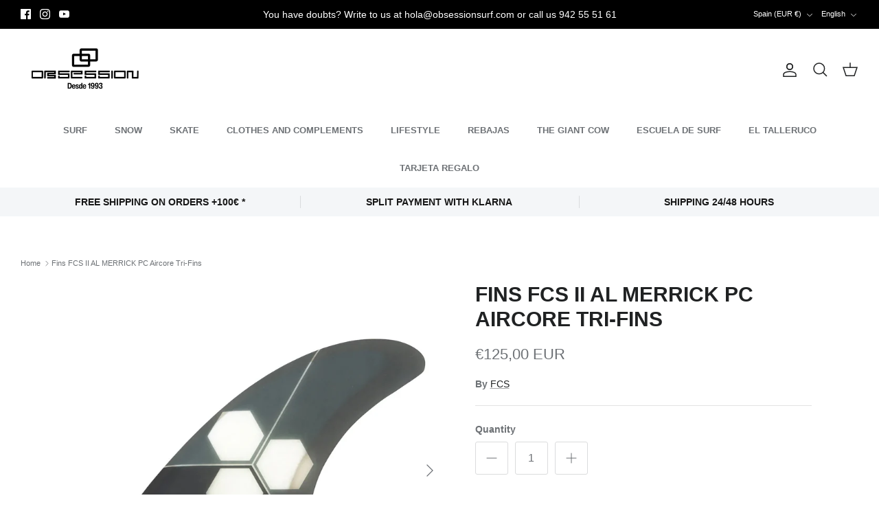

--- FILE ---
content_type: text/html; charset=utf-8
request_url: https://obsessionsurf.com/en/products/quillas-fcs-ii-al-merrick-pc-aircore-tri-fins
body_size: 40275
content:
<!DOCTYPE html><html lang="en" dir="ltr">
<head>
  <script
src="https://www.paypal.com/sdk/js?client-id=AXDCuCTPr7a8Nr31aLdW3RsDh390OIdDpDXXeJv2nk2e2s1DmSZU-nQRt7wRj3OTMxJMjEPt46ky9r0E&currency=EUR&components=messages"
data-namespace="PayPalSDK">
</script><!--Content in content_for_header -->
<!--LayoutHub-Embed--><meta name="layouthub" /><link rel="stylesheet" href="https://fonts.googleapis.com/css?family=Poppins:100,200,300,400,500,600,700,800,900" /><link rel="stylesheet" type="text/css" href="[data-uri]" media="all">
<!--LH--><!--/LayoutHub-Embed--><!-- Symmetry 6.0.2 -->

  <title>
    Quillas FCS II AL MERRICK PC Aircore Tri-Fins | OBSESSION SURF &ndash; OBSESSIONSURF
  </title>

  <meta charset="utf-8" />
<meta name="viewport" content="width=device-width,initial-scale=1.0" />
<meta http-equiv="X-UA-Compatible" content="IE=edge">

<link rel="preconnect" href="https://cdn.shopify.com" crossorigin>
<link rel="preconnect" href="https://fonts.shopify.com" crossorigin>
<link rel="preconnect" href="https://monorail-edge.shopifysvc.com"><link rel="preload" href="//obsessionsurf.com/cdn/shop/t/9/assets/vendor.min.js?v=11589511144441591071677511842" as="script">
<link rel="preload" href="//obsessionsurf.com/cdn/shop/t/9/assets/theme.js?v=181571558710698367881677511842" as="script"><link rel="canonical" href="https://obsessionsurf.com/en/products/quillas-fcs-ii-al-merrick-pc-aircore-tri-fins" /><link rel="icon" href="//obsessionsurf.com/cdn/shop/files/favicon.png?crop=center&height=48&v=1713248472&width=48" type="image/png"><meta name="description" content="These fins have been designed by Al Merrick to suit radical surfing, the side fins provide speed and direction and the smaller center fin makes transitions between turns quicker and more effective. Perfect for hollow waves.">
<style>
    
    
    
    
    
    
    
    
    
  </style>

  <meta property="og:site_name" content="OBSESSIONSURF">
<meta property="og:url" content="https://obsessionsurf.com/en/products/quillas-fcs-ii-al-merrick-pc-aircore-tri-fins">
<meta property="og:title" content="Quillas FCS II AL MERRICK PC Aircore Tri-Fins | OBSESSION SURF">
<meta property="og:type" content="product">
<meta property="og:description" content="These fins have been designed by Al Merrick to suit radical surfing, the side fins provide speed and direction and the smaller center fin makes transitions between turns quicker and more effective. Perfect for hollow waves."><meta property="og:image" content="http://obsessionsurf.com/cdn/shop/products/QuillasFCSIIALMERRICKPCAircoreTri-Fins1_1200x1200.jpg?v=1672136784">
  <meta property="og:image:secure_url" content="https://obsessionsurf.com/cdn/shop/products/QuillasFCSIIALMERRICKPCAircoreTri-Fins1_1200x1200.jpg?v=1672136784">
  <meta property="og:image:width" content="1200">
  <meta property="og:image:height" content="1200"><meta property="og:price:amount" content="125,00">
  <meta property="og:price:currency" content="EUR"><meta name="twitter:card" content="summary_large_image">
<meta name="twitter:title" content="Quillas FCS II AL MERRICK PC Aircore Tri-Fins | OBSESSION SURF">
<meta name="twitter:description" content="These fins have been designed by Al Merrick to suit radical surfing, the side fins provide speed and direction and the smaller center fin makes transitions between turns quicker and more effective. Perfect for hollow waves.">


  <link href="//obsessionsurf.com/cdn/shop/t/9/assets/styles.css?v=101006591503692016961759333022" rel="stylesheet" type="text/css" media="all" />
<script>
    window.theme = window.theme || {};
    theme.money_format_with_product_code_preference = "€{{amount_with_comma_separator}} EUR";
    theme.money_format_with_cart_code_preference = "€{{amount_with_comma_separator}}";
    theme.money_format = "€{{amount_with_comma_separator}}";
    theme.strings = {
      previous: "Previous",
      next: "Next",
      addressError: "Error looking up that address",
      addressNoResults: "No results for that address",
      addressQueryLimit: "You have exceeded the Google API usage limit. Consider upgrading to a \u003ca href=\"https:\/\/developers.google.com\/maps\/premium\/usage-limits\"\u003ePremium Plan\u003c\/a\u003e.",
      authError: "There was a problem authenticating your Google Maps API Key.",
      icon_labels_left: "Left",
      icon_labels_right: "Right",
      icon_labels_down: "Down",
      icon_labels_close: "Close",
      icon_labels_plus: "Plus",
      imageSlider: "Image slider",
      cart_terms_confirmation: "You must agree to the terms and conditions before continuing.",
      cart_general_quantity_too_high: "You can only have [QUANTITY] in your cart",
      products_listing_from: "From",
      layout_live_search_see_all: "See all results",
      products_product_add_to_cart: "Add to Cart",
      products_variant_no_stock: "Sold out",
      products_variant_non_existent: "Unavailable",
      products_product_pick_a: "Pick a",
      general_navigation_menu_toggle_aria_label: "Toggle menu",
      general_accessibility_labels_close: "Close",
      products_product_added_to_cart: "Added to cart",
      general_quick_search_pages: "Pages",
      general_quick_search_no_results: "Sorry, we couldn\u0026#39;t find any results",
      collections_general_see_all_subcollections: "See all..."
    };
    theme.routes = {
      cart_url: '/en/cart',
      cart_add_url: '/en/cart/add.js',
      cart_update_url: '/en/cart/update.js',
      predictive_search_url: '/en/search/suggest'
    };
    theme.settings = {
      cart_type: "drawer",
      after_add_to_cart: "notification",
      quickbuy_style: "button",
      avoid_orphans: true
    };
    document.documentElement.classList.add('js');
  </script>

  <script src="//obsessionsurf.com/cdn/shop/t/9/assets/vendor.min.js?v=11589511144441591071677511842" defer="defer"></script>
  <script src="//obsessionsurf.com/cdn/shop/t/9/assets/theme.js?v=181571558710698367881677511842" defer="defer"></script>

  <script>window.performance && window.performance.mark && window.performance.mark('shopify.content_for_header.start');</script><meta name="google-site-verification" content="ourG95It-WwUWx6BISAP0dU0t-VENUk_IZzDMYNC8R8">
<meta id="shopify-digital-wallet" name="shopify-digital-wallet" content="/60558344331/digital_wallets/dialog">
<meta name="shopify-checkout-api-token" content="35f5d1f4957937d99c024194e345ced3">
<meta id="in-context-paypal-metadata" data-shop-id="60558344331" data-venmo-supported="false" data-environment="production" data-locale="en_US" data-paypal-v4="true" data-currency="EUR">
<link rel="alternate" hreflang="x-default" href="https://obsessionsurf.com/products/quillas-fcs-ii-al-merrick-pc-aircore-tri-fins">
<link rel="alternate" hreflang="es" href="https://obsessionsurf.com/products/quillas-fcs-ii-al-merrick-pc-aircore-tri-fins">
<link rel="alternate" hreflang="en" href="https://obsessionsurf.com/en/products/quillas-fcs-ii-al-merrick-pc-aircore-tri-fins">
<link rel="alternate" type="application/json+oembed" href="https://obsessionsurf.com/en/products/quillas-fcs-ii-al-merrick-pc-aircore-tri-fins.oembed">
<script async="async" src="/checkouts/internal/preloads.js?locale=en-ES"></script>
<script id="apple-pay-shop-capabilities" type="application/json">{"shopId":60558344331,"countryCode":"ES","currencyCode":"EUR","merchantCapabilities":["supports3DS"],"merchantId":"gid:\/\/shopify\/Shop\/60558344331","merchantName":"OBSESSIONSURF","requiredBillingContactFields":["postalAddress","email","phone"],"requiredShippingContactFields":["postalAddress","email","phone"],"shippingType":"shipping","supportedNetworks":["visa","maestro","masterCard"],"total":{"type":"pending","label":"OBSESSIONSURF","amount":"1.00"},"shopifyPaymentsEnabled":true,"supportsSubscriptions":true}</script>
<script id="shopify-features" type="application/json">{"accessToken":"35f5d1f4957937d99c024194e345ced3","betas":["rich-media-storefront-analytics"],"domain":"obsessionsurf.com","predictiveSearch":true,"shopId":60558344331,"locale":"en"}</script>
<script>var Shopify = Shopify || {};
Shopify.shop = "obsessionsurf.myshopify.com";
Shopify.locale = "en";
Shopify.currency = {"active":"EUR","rate":"1.0"};
Shopify.country = "ES";
Shopify.theme = {"name":"Symmetry","id":128671285387,"schema_name":"Symmetry","schema_version":"6.0.2","theme_store_id":568,"role":"main"};
Shopify.theme.handle = "null";
Shopify.theme.style = {"id":null,"handle":null};
Shopify.cdnHost = "obsessionsurf.com/cdn";
Shopify.routes = Shopify.routes || {};
Shopify.routes.root = "/en/";</script>
<script type="module">!function(o){(o.Shopify=o.Shopify||{}).modules=!0}(window);</script>
<script>!function(o){function n(){var o=[];function n(){o.push(Array.prototype.slice.apply(arguments))}return n.q=o,n}var t=o.Shopify=o.Shopify||{};t.loadFeatures=n(),t.autoloadFeatures=n()}(window);</script>
<script id="shop-js-analytics" type="application/json">{"pageType":"product"}</script>
<script defer="defer" async type="module" src="//obsessionsurf.com/cdn/shopifycloud/shop-js/modules/v2/client.init-shop-cart-sync_BT-GjEfc.en.esm.js"></script>
<script defer="defer" async type="module" src="//obsessionsurf.com/cdn/shopifycloud/shop-js/modules/v2/chunk.common_D58fp_Oc.esm.js"></script>
<script defer="defer" async type="module" src="//obsessionsurf.com/cdn/shopifycloud/shop-js/modules/v2/chunk.modal_xMitdFEc.esm.js"></script>
<script type="module">
  await import("//obsessionsurf.com/cdn/shopifycloud/shop-js/modules/v2/client.init-shop-cart-sync_BT-GjEfc.en.esm.js");
await import("//obsessionsurf.com/cdn/shopifycloud/shop-js/modules/v2/chunk.common_D58fp_Oc.esm.js");
await import("//obsessionsurf.com/cdn/shopifycloud/shop-js/modules/v2/chunk.modal_xMitdFEc.esm.js");

  window.Shopify.SignInWithShop?.initShopCartSync?.({"fedCMEnabled":true,"windoidEnabled":true});

</script>
<script>(function() {
  var isLoaded = false;
  function asyncLoad() {
    if (isLoaded) return;
    isLoaded = true;
    var urls = ["https:\/\/app.layouthub.com\/shopify\/layouthub.js?shop=obsessionsurf.myshopify.com","https:\/\/beeapp.me\/jstag\/px-whatsapp.js?shop=obsessionsurf.myshopify.com","\/\/backinstock.useamp.com\/widget\/87187_1767160349.js?category=bis\u0026v=6\u0026shop=obsessionsurf.myshopify.com"];
    for (var i = 0; i < urls.length; i++) {
      var s = document.createElement('script');
      s.type = 'text/javascript';
      s.async = true;
      s.src = urls[i];
      var x = document.getElementsByTagName('script')[0];
      x.parentNode.insertBefore(s, x);
    }
  };
  if(window.attachEvent) {
    window.attachEvent('onload', asyncLoad);
  } else {
    window.addEventListener('load', asyncLoad, false);
  }
})();</script>
<script id="__st">var __st={"a":60558344331,"offset":3600,"reqid":"280b810a-1419-4ff7-8b01-c32d5cb0477f-1769340109","pageurl":"obsessionsurf.com\/en\/products\/quillas-fcs-ii-al-merrick-pc-aircore-tri-fins","u":"6f1cb769da4e","p":"product","rtyp":"product","rid":7063780917387};</script>
<script>window.ShopifyPaypalV4VisibilityTracking = true;</script>
<script id="captcha-bootstrap">!function(){'use strict';const t='contact',e='account',n='new_comment',o=[[t,t],['blogs',n],['comments',n],[t,'customer']],c=[[e,'customer_login'],[e,'guest_login'],[e,'recover_customer_password'],[e,'create_customer']],r=t=>t.map((([t,e])=>`form[action*='/${t}']:not([data-nocaptcha='true']) input[name='form_type'][value='${e}']`)).join(','),a=t=>()=>t?[...document.querySelectorAll(t)].map((t=>t.form)):[];function s(){const t=[...o],e=r(t);return a(e)}const i='password',u='form_key',d=['recaptcha-v3-token','g-recaptcha-response','h-captcha-response',i],f=()=>{try{return window.sessionStorage}catch{return}},m='__shopify_v',_=t=>t.elements[u];function p(t,e,n=!1){try{const o=window.sessionStorage,c=JSON.parse(o.getItem(e)),{data:r}=function(t){const{data:e,action:n}=t;return t[m]||n?{data:e,action:n}:{data:t,action:n}}(c);for(const[e,n]of Object.entries(r))t.elements[e]&&(t.elements[e].value=n);n&&o.removeItem(e)}catch(o){console.error('form repopulation failed',{error:o})}}const l='form_type',E='cptcha';function T(t){t.dataset[E]=!0}const w=window,h=w.document,L='Shopify',v='ce_forms',y='captcha';let A=!1;((t,e)=>{const n=(g='f06e6c50-85a8-45c8-87d0-21a2b65856fe',I='https://cdn.shopify.com/shopifycloud/storefront-forms-hcaptcha/ce_storefront_forms_captcha_hcaptcha.v1.5.2.iife.js',D={infoText:'Protected by hCaptcha',privacyText:'Privacy',termsText:'Terms'},(t,e,n)=>{const o=w[L][v],c=o.bindForm;if(c)return c(t,g,e,D).then(n);var r;o.q.push([[t,g,e,D],n]),r=I,A||(h.body.append(Object.assign(h.createElement('script'),{id:'captcha-provider',async:!0,src:r})),A=!0)});var g,I,D;w[L]=w[L]||{},w[L][v]=w[L][v]||{},w[L][v].q=[],w[L][y]=w[L][y]||{},w[L][y].protect=function(t,e){n(t,void 0,e),T(t)},Object.freeze(w[L][y]),function(t,e,n,w,h,L){const[v,y,A,g]=function(t,e,n){const i=e?o:[],u=t?c:[],d=[...i,...u],f=r(d),m=r(i),_=r(d.filter((([t,e])=>n.includes(e))));return[a(f),a(m),a(_),s()]}(w,h,L),I=t=>{const e=t.target;return e instanceof HTMLFormElement?e:e&&e.form},D=t=>v().includes(t);t.addEventListener('submit',(t=>{const e=I(t);if(!e)return;const n=D(e)&&!e.dataset.hcaptchaBound&&!e.dataset.recaptchaBound,o=_(e),c=g().includes(e)&&(!o||!o.value);(n||c)&&t.preventDefault(),c&&!n&&(function(t){try{if(!f())return;!function(t){const e=f();if(!e)return;const n=_(t);if(!n)return;const o=n.value;o&&e.removeItem(o)}(t);const e=Array.from(Array(32),(()=>Math.random().toString(36)[2])).join('');!function(t,e){_(t)||t.append(Object.assign(document.createElement('input'),{type:'hidden',name:u})),t.elements[u].value=e}(t,e),function(t,e){const n=f();if(!n)return;const o=[...t.querySelectorAll(`input[type='${i}']`)].map((({name:t})=>t)),c=[...d,...o],r={};for(const[a,s]of new FormData(t).entries())c.includes(a)||(r[a]=s);n.setItem(e,JSON.stringify({[m]:1,action:t.action,data:r}))}(t,e)}catch(e){console.error('failed to persist form',e)}}(e),e.submit())}));const S=(t,e)=>{t&&!t.dataset[E]&&(n(t,e.some((e=>e===t))),T(t))};for(const o of['focusin','change'])t.addEventListener(o,(t=>{const e=I(t);D(e)&&S(e,y())}));const B=e.get('form_key'),M=e.get(l),P=B&&M;t.addEventListener('DOMContentLoaded',(()=>{const t=y();if(P)for(const e of t)e.elements[l].value===M&&p(e,B);[...new Set([...A(),...v().filter((t=>'true'===t.dataset.shopifyCaptcha))])].forEach((e=>S(e,t)))}))}(h,new URLSearchParams(w.location.search),n,t,e,['guest_login'])})(!0,!0)}();</script>
<script integrity="sha256-4kQ18oKyAcykRKYeNunJcIwy7WH5gtpwJnB7kiuLZ1E=" data-source-attribution="shopify.loadfeatures" defer="defer" src="//obsessionsurf.com/cdn/shopifycloud/storefront/assets/storefront/load_feature-a0a9edcb.js" crossorigin="anonymous"></script>
<script data-source-attribution="shopify.dynamic_checkout.dynamic.init">var Shopify=Shopify||{};Shopify.PaymentButton=Shopify.PaymentButton||{isStorefrontPortableWallets:!0,init:function(){window.Shopify.PaymentButton.init=function(){};var t=document.createElement("script");t.src="https://obsessionsurf.com/cdn/shopifycloud/portable-wallets/latest/portable-wallets.en.js",t.type="module",document.head.appendChild(t)}};
</script>
<script data-source-attribution="shopify.dynamic_checkout.buyer_consent">
  function portableWalletsHideBuyerConsent(e){var t=document.getElementById("shopify-buyer-consent"),n=document.getElementById("shopify-subscription-policy-button");t&&n&&(t.classList.add("hidden"),t.setAttribute("aria-hidden","true"),n.removeEventListener("click",e))}function portableWalletsShowBuyerConsent(e){var t=document.getElementById("shopify-buyer-consent"),n=document.getElementById("shopify-subscription-policy-button");t&&n&&(t.classList.remove("hidden"),t.removeAttribute("aria-hidden"),n.addEventListener("click",e))}window.Shopify?.PaymentButton&&(window.Shopify.PaymentButton.hideBuyerConsent=portableWalletsHideBuyerConsent,window.Shopify.PaymentButton.showBuyerConsent=portableWalletsShowBuyerConsent);
</script>
<script>
  function portableWalletsCleanup(e){e&&e.src&&console.error("Failed to load portable wallets script "+e.src);var t=document.querySelectorAll("shopify-accelerated-checkout .shopify-payment-button__skeleton, shopify-accelerated-checkout-cart .wallet-cart-button__skeleton"),e=document.getElementById("shopify-buyer-consent");for(let e=0;e<t.length;e++)t[e].remove();e&&e.remove()}function portableWalletsNotLoadedAsModule(e){e instanceof ErrorEvent&&"string"==typeof e.message&&e.message.includes("import.meta")&&"string"==typeof e.filename&&e.filename.includes("portable-wallets")&&(window.removeEventListener("error",portableWalletsNotLoadedAsModule),window.Shopify.PaymentButton.failedToLoad=e,"loading"===document.readyState?document.addEventListener("DOMContentLoaded",window.Shopify.PaymentButton.init):window.Shopify.PaymentButton.init())}window.addEventListener("error",portableWalletsNotLoadedAsModule);
</script>

<script type="module" src="https://obsessionsurf.com/cdn/shopifycloud/portable-wallets/latest/portable-wallets.en.js" onError="portableWalletsCleanup(this)" crossorigin="anonymous"></script>
<script nomodule>
  document.addEventListener("DOMContentLoaded", portableWalletsCleanup);
</script>

<script id='scb4127' type='text/javascript' async='' src='https://obsessionsurf.com/cdn/shopifycloud/privacy-banner/storefront-banner.js'></script><link id="shopify-accelerated-checkout-styles" rel="stylesheet" media="screen" href="https://obsessionsurf.com/cdn/shopifycloud/portable-wallets/latest/accelerated-checkout-backwards-compat.css" crossorigin="anonymous">
<style id="shopify-accelerated-checkout-cart">
        #shopify-buyer-consent {
  margin-top: 1em;
  display: inline-block;
  width: 100%;
}

#shopify-buyer-consent.hidden {
  display: none;
}

#shopify-subscription-policy-button {
  background: none;
  border: none;
  padding: 0;
  text-decoration: underline;
  font-size: inherit;
  cursor: pointer;
}

#shopify-subscription-policy-button::before {
  box-shadow: none;
}

      </style>
<script id="sections-script" data-sections="product-recommendations" defer="defer" src="//obsessionsurf.com/cdn/shop/t/9/compiled_assets/scripts.js?v=1610"></script>
<script>window.performance && window.performance.mark && window.performance.mark('shopify.content_for_header.end');</script>
<script src="https://cdn.shopify.com/extensions/019be373-6873-75f2-b0df-bf6832ba7725/referral-page-140/assets/bixgrow_affiliate_toolbar.js" type="text/javascript" defer="defer"></script>
<link href="https://cdn.shopify.com/extensions/019be373-6873-75f2-b0df-bf6832ba7725/referral-page-140/assets/bixgrow_affiliate_marketing.css" rel="stylesheet" type="text/css" media="all">
<script src="https://cdn.shopify.com/extensions/019b0ca3-aa13-7aa2-a0b4-6cb667a1f6f7/essential-countdown-timer-55/assets/countdown_timer_essential_apps.min.js" type="text/javascript" defer="defer"></script>
<script src="https://cdn.shopify.com/extensions/019be373-6873-75f2-b0df-bf6832ba7725/referral-page-140/assets/bixgrow_referral_widget.js" type="text/javascript" defer="defer"></script>
<link href="https://monorail-edge.shopifysvc.com" rel="dns-prefetch">
<script>(function(){if ("sendBeacon" in navigator && "performance" in window) {try {var session_token_from_headers = performance.getEntriesByType('navigation')[0].serverTiming.find(x => x.name == '_s').description;} catch {var session_token_from_headers = undefined;}var session_cookie_matches = document.cookie.match(/_shopify_s=([^;]*)/);var session_token_from_cookie = session_cookie_matches && session_cookie_matches.length === 2 ? session_cookie_matches[1] : "";var session_token = session_token_from_headers || session_token_from_cookie || "";function handle_abandonment_event(e) {var entries = performance.getEntries().filter(function(entry) {return /monorail-edge.shopifysvc.com/.test(entry.name);});if (!window.abandonment_tracked && entries.length === 0) {window.abandonment_tracked = true;var currentMs = Date.now();var navigation_start = performance.timing.navigationStart;var payload = {shop_id: 60558344331,url: window.location.href,navigation_start,duration: currentMs - navigation_start,session_token,page_type: "product"};window.navigator.sendBeacon("https://monorail-edge.shopifysvc.com/v1/produce", JSON.stringify({schema_id: "online_store_buyer_site_abandonment/1.1",payload: payload,metadata: {event_created_at_ms: currentMs,event_sent_at_ms: currentMs}}));}}window.addEventListener('pagehide', handle_abandonment_event);}}());</script>
<script id="web-pixels-manager-setup">(function e(e,d,r,n,o){if(void 0===o&&(o={}),!Boolean(null===(a=null===(i=window.Shopify)||void 0===i?void 0:i.analytics)||void 0===a?void 0:a.replayQueue)){var i,a;window.Shopify=window.Shopify||{};var t=window.Shopify;t.analytics=t.analytics||{};var s=t.analytics;s.replayQueue=[],s.publish=function(e,d,r){return s.replayQueue.push([e,d,r]),!0};try{self.performance.mark("wpm:start")}catch(e){}var l=function(){var e={modern:/Edge?\/(1{2}[4-9]|1[2-9]\d|[2-9]\d{2}|\d{4,})\.\d+(\.\d+|)|Firefox\/(1{2}[4-9]|1[2-9]\d|[2-9]\d{2}|\d{4,})\.\d+(\.\d+|)|Chrom(ium|e)\/(9{2}|\d{3,})\.\d+(\.\d+|)|(Maci|X1{2}).+ Version\/(15\.\d+|(1[6-9]|[2-9]\d|\d{3,})\.\d+)([,.]\d+|)( \(\w+\)|)( Mobile\/\w+|) Safari\/|Chrome.+OPR\/(9{2}|\d{3,})\.\d+\.\d+|(CPU[ +]OS|iPhone[ +]OS|CPU[ +]iPhone|CPU IPhone OS|CPU iPad OS)[ +]+(15[._]\d+|(1[6-9]|[2-9]\d|\d{3,})[._]\d+)([._]\d+|)|Android:?[ /-](13[3-9]|1[4-9]\d|[2-9]\d{2}|\d{4,})(\.\d+|)(\.\d+|)|Android.+Firefox\/(13[5-9]|1[4-9]\d|[2-9]\d{2}|\d{4,})\.\d+(\.\d+|)|Android.+Chrom(ium|e)\/(13[3-9]|1[4-9]\d|[2-9]\d{2}|\d{4,})\.\d+(\.\d+|)|SamsungBrowser\/([2-9]\d|\d{3,})\.\d+/,legacy:/Edge?\/(1[6-9]|[2-9]\d|\d{3,})\.\d+(\.\d+|)|Firefox\/(5[4-9]|[6-9]\d|\d{3,})\.\d+(\.\d+|)|Chrom(ium|e)\/(5[1-9]|[6-9]\d|\d{3,})\.\d+(\.\d+|)([\d.]+$|.*Safari\/(?![\d.]+ Edge\/[\d.]+$))|(Maci|X1{2}).+ Version\/(10\.\d+|(1[1-9]|[2-9]\d|\d{3,})\.\d+)([,.]\d+|)( \(\w+\)|)( Mobile\/\w+|) Safari\/|Chrome.+OPR\/(3[89]|[4-9]\d|\d{3,})\.\d+\.\d+|(CPU[ +]OS|iPhone[ +]OS|CPU[ +]iPhone|CPU IPhone OS|CPU iPad OS)[ +]+(10[._]\d+|(1[1-9]|[2-9]\d|\d{3,})[._]\d+)([._]\d+|)|Android:?[ /-](13[3-9]|1[4-9]\d|[2-9]\d{2}|\d{4,})(\.\d+|)(\.\d+|)|Mobile Safari.+OPR\/([89]\d|\d{3,})\.\d+\.\d+|Android.+Firefox\/(13[5-9]|1[4-9]\d|[2-9]\d{2}|\d{4,})\.\d+(\.\d+|)|Android.+Chrom(ium|e)\/(13[3-9]|1[4-9]\d|[2-9]\d{2}|\d{4,})\.\d+(\.\d+|)|Android.+(UC? ?Browser|UCWEB|U3)[ /]?(15\.([5-9]|\d{2,})|(1[6-9]|[2-9]\d|\d{3,})\.\d+)\.\d+|SamsungBrowser\/(5\.\d+|([6-9]|\d{2,})\.\d+)|Android.+MQ{2}Browser\/(14(\.(9|\d{2,})|)|(1[5-9]|[2-9]\d|\d{3,})(\.\d+|))(\.\d+|)|K[Aa][Ii]OS\/(3\.\d+|([4-9]|\d{2,})\.\d+)(\.\d+|)/},d=e.modern,r=e.legacy,n=navigator.userAgent;return n.match(d)?"modern":n.match(r)?"legacy":"unknown"}(),u="modern"===l?"modern":"legacy",c=(null!=n?n:{modern:"",legacy:""})[u],f=function(e){return[e.baseUrl,"/wpm","/b",e.hashVersion,"modern"===e.buildTarget?"m":"l",".js"].join("")}({baseUrl:d,hashVersion:r,buildTarget:u}),m=function(e){var d=e.version,r=e.bundleTarget,n=e.surface,o=e.pageUrl,i=e.monorailEndpoint;return{emit:function(e){var a=e.status,t=e.errorMsg,s=(new Date).getTime(),l=JSON.stringify({metadata:{event_sent_at_ms:s},events:[{schema_id:"web_pixels_manager_load/3.1",payload:{version:d,bundle_target:r,page_url:o,status:a,surface:n,error_msg:t},metadata:{event_created_at_ms:s}}]});if(!i)return console&&console.warn&&console.warn("[Web Pixels Manager] No Monorail endpoint provided, skipping logging."),!1;try{return self.navigator.sendBeacon.bind(self.navigator)(i,l)}catch(e){}var u=new XMLHttpRequest;try{return u.open("POST",i,!0),u.setRequestHeader("Content-Type","text/plain"),u.send(l),!0}catch(e){return console&&console.warn&&console.warn("[Web Pixels Manager] Got an unhandled error while logging to Monorail."),!1}}}}({version:r,bundleTarget:l,surface:e.surface,pageUrl:self.location.href,monorailEndpoint:e.monorailEndpoint});try{o.browserTarget=l,function(e){var d=e.src,r=e.async,n=void 0===r||r,o=e.onload,i=e.onerror,a=e.sri,t=e.scriptDataAttributes,s=void 0===t?{}:t,l=document.createElement("script"),u=document.querySelector("head"),c=document.querySelector("body");if(l.async=n,l.src=d,a&&(l.integrity=a,l.crossOrigin="anonymous"),s)for(var f in s)if(Object.prototype.hasOwnProperty.call(s,f))try{l.dataset[f]=s[f]}catch(e){}if(o&&l.addEventListener("load",o),i&&l.addEventListener("error",i),u)u.appendChild(l);else{if(!c)throw new Error("Did not find a head or body element to append the script");c.appendChild(l)}}({src:f,async:!0,onload:function(){if(!function(){var e,d;return Boolean(null===(d=null===(e=window.Shopify)||void 0===e?void 0:e.analytics)||void 0===d?void 0:d.initialized)}()){var d=window.webPixelsManager.init(e)||void 0;if(d){var r=window.Shopify.analytics;r.replayQueue.forEach((function(e){var r=e[0],n=e[1],o=e[2];d.publishCustomEvent(r,n,o)})),r.replayQueue=[],r.publish=d.publishCustomEvent,r.visitor=d.visitor,r.initialized=!0}}},onerror:function(){return m.emit({status:"failed",errorMsg:"".concat(f," has failed to load")})},sri:function(e){var d=/^sha384-[A-Za-z0-9+/=]+$/;return"string"==typeof e&&d.test(e)}(c)?c:"",scriptDataAttributes:o}),m.emit({status:"loading"})}catch(e){m.emit({status:"failed",errorMsg:(null==e?void 0:e.message)||"Unknown error"})}}})({shopId: 60558344331,storefrontBaseUrl: "https://obsessionsurf.com",extensionsBaseUrl: "https://extensions.shopifycdn.com/cdn/shopifycloud/web-pixels-manager",monorailEndpoint: "https://monorail-edge.shopifysvc.com/unstable/produce_batch",surface: "storefront-renderer",enabledBetaFlags: ["2dca8a86"],webPixelsConfigList: [{"id":"1074069838","configuration":"{\"config\":\"{\\\"pixel_id\\\":\\\"G-Z8K6DM6HL4\\\",\\\"target_country\\\":\\\"ES\\\",\\\"gtag_events\\\":[{\\\"type\\\":\\\"begin_checkout\\\",\\\"action_label\\\":\\\"G-Z8K6DM6HL4\\\"},{\\\"type\\\":\\\"search\\\",\\\"action_label\\\":\\\"G-Z8K6DM6HL4\\\"},{\\\"type\\\":\\\"view_item\\\",\\\"action_label\\\":[\\\"G-Z8K6DM6HL4\\\",\\\"MC-2W96HK2L2F\\\"]},{\\\"type\\\":\\\"purchase\\\",\\\"action_label\\\":[\\\"G-Z8K6DM6HL4\\\",\\\"MC-2W96HK2L2F\\\"]},{\\\"type\\\":\\\"page_view\\\",\\\"action_label\\\":[\\\"G-Z8K6DM6HL4\\\",\\\"MC-2W96HK2L2F\\\"]},{\\\"type\\\":\\\"add_payment_info\\\",\\\"action_label\\\":\\\"G-Z8K6DM6HL4\\\"},{\\\"type\\\":\\\"add_to_cart\\\",\\\"action_label\\\":\\\"G-Z8K6DM6HL4\\\"}],\\\"enable_monitoring_mode\\\":false}\"}","eventPayloadVersion":"v1","runtimeContext":"OPEN","scriptVersion":"b2a88bafab3e21179ed38636efcd8a93","type":"APP","apiClientId":1780363,"privacyPurposes":[],"dataSharingAdjustments":{"protectedCustomerApprovalScopes":["read_customer_address","read_customer_email","read_customer_name","read_customer_personal_data","read_customer_phone"]}},{"id":"369787214","configuration":"{\"shopId\":\"15901\"}","eventPayloadVersion":"v1","runtimeContext":"STRICT","scriptVersion":"e46595b10fdc5e1674d5c89a8c843bb3","type":"APP","apiClientId":5443297,"privacyPurposes":["ANALYTICS","MARKETING","SALE_OF_DATA"],"dataSharingAdjustments":{"protectedCustomerApprovalScopes":["read_customer_address","read_customer_email","read_customer_name","read_customer_personal_data","read_customer_phone"]}},{"id":"201883982","eventPayloadVersion":"v1","runtimeContext":"LAX","scriptVersion":"1","type":"CUSTOM","privacyPurposes":["ANALYTICS"],"name":"Google Analytics tag (migrated)"},{"id":"shopify-app-pixel","configuration":"{}","eventPayloadVersion":"v1","runtimeContext":"STRICT","scriptVersion":"0450","apiClientId":"shopify-pixel","type":"APP","privacyPurposes":["ANALYTICS","MARKETING"]},{"id":"shopify-custom-pixel","eventPayloadVersion":"v1","runtimeContext":"LAX","scriptVersion":"0450","apiClientId":"shopify-pixel","type":"CUSTOM","privacyPurposes":["ANALYTICS","MARKETING"]}],isMerchantRequest: false,initData: {"shop":{"name":"OBSESSIONSURF","paymentSettings":{"currencyCode":"EUR"},"myshopifyDomain":"obsessionsurf.myshopify.com","countryCode":"ES","storefrontUrl":"https:\/\/obsessionsurf.com\/en"},"customer":null,"cart":null,"checkout":null,"productVariants":[{"price":{"amount":125.0,"currencyCode":"EUR"},"product":{"title":"Fins FCS II AL MERRICK PC Aircore Tri-Fins","vendor":"FCS","id":"7063780917387","untranslatedTitle":"Fins FCS II AL MERRICK PC Aircore Tri-Fins","url":"\/en\/products\/quillas-fcs-ii-al-merrick-pc-aircore-tri-fins","type":"FCS II fins"},"id":"55268448469326","image":{"src":"\/\/obsessionsurf.com\/cdn\/shop\/products\/QuillasFCSIIALMERRICKPCAircoreTri-Fins1.jpg?v=1672136784"},"sku":"QUIFCSALM","title":"M","untranslatedTitle":"M"}],"purchasingCompany":null},},"https://obsessionsurf.com/cdn","fcfee988w5aeb613cpc8e4bc33m6693e112",{"modern":"","legacy":""},{"shopId":"60558344331","storefrontBaseUrl":"https:\/\/obsessionsurf.com","extensionBaseUrl":"https:\/\/extensions.shopifycdn.com\/cdn\/shopifycloud\/web-pixels-manager","surface":"storefront-renderer","enabledBetaFlags":"[\"2dca8a86\"]","isMerchantRequest":"false","hashVersion":"fcfee988w5aeb613cpc8e4bc33m6693e112","publish":"custom","events":"[[\"page_viewed\",{}],[\"product_viewed\",{\"productVariant\":{\"price\":{\"amount\":125.0,\"currencyCode\":\"EUR\"},\"product\":{\"title\":\"Fins FCS II AL MERRICK PC Aircore Tri-Fins\",\"vendor\":\"FCS\",\"id\":\"7063780917387\",\"untranslatedTitle\":\"Fins FCS II AL MERRICK PC Aircore Tri-Fins\",\"url\":\"\/en\/products\/quillas-fcs-ii-al-merrick-pc-aircore-tri-fins\",\"type\":\"FCS II fins\"},\"id\":\"55268448469326\",\"image\":{\"src\":\"\/\/obsessionsurf.com\/cdn\/shop\/products\/QuillasFCSIIALMERRICKPCAircoreTri-Fins1.jpg?v=1672136784\"},\"sku\":\"QUIFCSALM\",\"title\":\"M\",\"untranslatedTitle\":\"M\"}}]]"});</script><script>
  window.ShopifyAnalytics = window.ShopifyAnalytics || {};
  window.ShopifyAnalytics.meta = window.ShopifyAnalytics.meta || {};
  window.ShopifyAnalytics.meta.currency = 'EUR';
  var meta = {"product":{"id":7063780917387,"gid":"gid:\/\/shopify\/Product\/7063780917387","vendor":"FCS","type":"FCS II fins","handle":"quillas-fcs-ii-al-merrick-pc-aircore-tri-fins","variants":[{"id":55268448469326,"price":12500,"name":"Fins FCS II AL MERRICK PC Aircore Tri-Fins - M","public_title":"M","sku":"QUIFCSALM"}],"remote":false},"page":{"pageType":"product","resourceType":"product","resourceId":7063780917387,"requestId":"280b810a-1419-4ff7-8b01-c32d5cb0477f-1769340109"}};
  for (var attr in meta) {
    window.ShopifyAnalytics.meta[attr] = meta[attr];
  }
</script>
<script class="analytics">
  (function () {
    var customDocumentWrite = function(content) {
      var jquery = null;

      if (window.jQuery) {
        jquery = window.jQuery;
      } else if (window.Checkout && window.Checkout.$) {
        jquery = window.Checkout.$;
      }

      if (jquery) {
        jquery('body').append(content);
      }
    };

    var hasLoggedConversion = function(token) {
      if (token) {
        return document.cookie.indexOf('loggedConversion=' + token) !== -1;
      }
      return false;
    }

    var setCookieIfConversion = function(token) {
      if (token) {
        var twoMonthsFromNow = new Date(Date.now());
        twoMonthsFromNow.setMonth(twoMonthsFromNow.getMonth() + 2);

        document.cookie = 'loggedConversion=' + token + '; expires=' + twoMonthsFromNow;
      }
    }

    var trekkie = window.ShopifyAnalytics.lib = window.trekkie = window.trekkie || [];
    if (trekkie.integrations) {
      return;
    }
    trekkie.methods = [
      'identify',
      'page',
      'ready',
      'track',
      'trackForm',
      'trackLink'
    ];
    trekkie.factory = function(method) {
      return function() {
        var args = Array.prototype.slice.call(arguments);
        args.unshift(method);
        trekkie.push(args);
        return trekkie;
      };
    };
    for (var i = 0; i < trekkie.methods.length; i++) {
      var key = trekkie.methods[i];
      trekkie[key] = trekkie.factory(key);
    }
    trekkie.load = function(config) {
      trekkie.config = config || {};
      trekkie.config.initialDocumentCookie = document.cookie;
      var first = document.getElementsByTagName('script')[0];
      var script = document.createElement('script');
      script.type = 'text/javascript';
      script.onerror = function(e) {
        var scriptFallback = document.createElement('script');
        scriptFallback.type = 'text/javascript';
        scriptFallback.onerror = function(error) {
                var Monorail = {
      produce: function produce(monorailDomain, schemaId, payload) {
        var currentMs = new Date().getTime();
        var event = {
          schema_id: schemaId,
          payload: payload,
          metadata: {
            event_created_at_ms: currentMs,
            event_sent_at_ms: currentMs
          }
        };
        return Monorail.sendRequest("https://" + monorailDomain + "/v1/produce", JSON.stringify(event));
      },
      sendRequest: function sendRequest(endpointUrl, payload) {
        // Try the sendBeacon API
        if (window && window.navigator && typeof window.navigator.sendBeacon === 'function' && typeof window.Blob === 'function' && !Monorail.isIos12()) {
          var blobData = new window.Blob([payload], {
            type: 'text/plain'
          });

          if (window.navigator.sendBeacon(endpointUrl, blobData)) {
            return true;
          } // sendBeacon was not successful

        } // XHR beacon

        var xhr = new XMLHttpRequest();

        try {
          xhr.open('POST', endpointUrl);
          xhr.setRequestHeader('Content-Type', 'text/plain');
          xhr.send(payload);
        } catch (e) {
          console.log(e);
        }

        return false;
      },
      isIos12: function isIos12() {
        return window.navigator.userAgent.lastIndexOf('iPhone; CPU iPhone OS 12_') !== -1 || window.navigator.userAgent.lastIndexOf('iPad; CPU OS 12_') !== -1;
      }
    };
    Monorail.produce('monorail-edge.shopifysvc.com',
      'trekkie_storefront_load_errors/1.1',
      {shop_id: 60558344331,
      theme_id: 128671285387,
      app_name: "storefront",
      context_url: window.location.href,
      source_url: "//obsessionsurf.com/cdn/s/trekkie.storefront.8d95595f799fbf7e1d32231b9a28fd43b70c67d3.min.js"});

        };
        scriptFallback.async = true;
        scriptFallback.src = '//obsessionsurf.com/cdn/s/trekkie.storefront.8d95595f799fbf7e1d32231b9a28fd43b70c67d3.min.js';
        first.parentNode.insertBefore(scriptFallback, first);
      };
      script.async = true;
      script.src = '//obsessionsurf.com/cdn/s/trekkie.storefront.8d95595f799fbf7e1d32231b9a28fd43b70c67d3.min.js';
      first.parentNode.insertBefore(script, first);
    };
    trekkie.load(
      {"Trekkie":{"appName":"storefront","development":false,"defaultAttributes":{"shopId":60558344331,"isMerchantRequest":null,"themeId":128671285387,"themeCityHash":"13684878286550520776","contentLanguage":"en","currency":"EUR","eventMetadataId":"00fc44c4-a0f7-45be-8d25-b54e57b88c24"},"isServerSideCookieWritingEnabled":true,"monorailRegion":"shop_domain","enabledBetaFlags":["65f19447"]},"Session Attribution":{},"S2S":{"facebookCapiEnabled":false,"source":"trekkie-storefront-renderer","apiClientId":580111}}
    );

    var loaded = false;
    trekkie.ready(function() {
      if (loaded) return;
      loaded = true;

      window.ShopifyAnalytics.lib = window.trekkie;

      var originalDocumentWrite = document.write;
      document.write = customDocumentWrite;
      try { window.ShopifyAnalytics.merchantGoogleAnalytics.call(this); } catch(error) {};
      document.write = originalDocumentWrite;

      window.ShopifyAnalytics.lib.page(null,{"pageType":"product","resourceType":"product","resourceId":7063780917387,"requestId":"280b810a-1419-4ff7-8b01-c32d5cb0477f-1769340109","shopifyEmitted":true});

      var match = window.location.pathname.match(/checkouts\/(.+)\/(thank_you|post_purchase)/)
      var token = match? match[1]: undefined;
      if (!hasLoggedConversion(token)) {
        setCookieIfConversion(token);
        window.ShopifyAnalytics.lib.track("Viewed Product",{"currency":"EUR","variantId":55268448469326,"productId":7063780917387,"productGid":"gid:\/\/shopify\/Product\/7063780917387","name":"Fins FCS II AL MERRICK PC Aircore Tri-Fins - M","price":"125.00","sku":"QUIFCSALM","brand":"FCS","variant":"M","category":"FCS II fins","nonInteraction":true,"remote":false},undefined,undefined,{"shopifyEmitted":true});
      window.ShopifyAnalytics.lib.track("monorail:\/\/trekkie_storefront_viewed_product\/1.1",{"currency":"EUR","variantId":55268448469326,"productId":7063780917387,"productGid":"gid:\/\/shopify\/Product\/7063780917387","name":"Fins FCS II AL MERRICK PC Aircore Tri-Fins - M","price":"125.00","sku":"QUIFCSALM","brand":"FCS","variant":"M","category":"FCS II fins","nonInteraction":true,"remote":false,"referer":"https:\/\/obsessionsurf.com\/en\/products\/quillas-fcs-ii-al-merrick-pc-aircore-tri-fins"});
      }
    });


        var eventsListenerScript = document.createElement('script');
        eventsListenerScript.async = true;
        eventsListenerScript.src = "//obsessionsurf.com/cdn/shopifycloud/storefront/assets/shop_events_listener-3da45d37.js";
        document.getElementsByTagName('head')[0].appendChild(eventsListenerScript);

})();</script>
  <script>
  if (!window.ga || (window.ga && typeof window.ga !== 'function')) {
    window.ga = function ga() {
      (window.ga.q = window.ga.q || []).push(arguments);
      if (window.Shopify && window.Shopify.analytics && typeof window.Shopify.analytics.publish === 'function') {
        window.Shopify.analytics.publish("ga_stub_called", {}, {sendTo: "google_osp_migration"});
      }
      console.error("Shopify's Google Analytics stub called with:", Array.from(arguments), "\nSee https://help.shopify.com/manual/promoting-marketing/pixels/pixel-migration#google for more information.");
    };
    if (window.Shopify && window.Shopify.analytics && typeof window.Shopify.analytics.publish === 'function') {
      window.Shopify.analytics.publish("ga_stub_initialized", {}, {sendTo: "google_osp_migration"});
    }
  }
</script>
<script
  defer
  src="https://obsessionsurf.com/cdn/shopifycloud/perf-kit/shopify-perf-kit-3.0.4.min.js"
  data-application="storefront-renderer"
  data-shop-id="60558344331"
  data-render-region="gcp-us-east1"
  data-page-type="product"
  data-theme-instance-id="128671285387"
  data-theme-name="Symmetry"
  data-theme-version="6.0.2"
  data-monorail-region="shop_domain"
  data-resource-timing-sampling-rate="10"
  data-shs="true"
  data-shs-beacon="true"
  data-shs-export-with-fetch="true"
  data-shs-logs-sample-rate="1"
  data-shs-beacon-endpoint="https://obsessionsurf.com/api/collect"
></script>
</head>

<body class="template-product
" data-cc-animate-timeout="0"><script>
      if ('IntersectionObserver' in window) {
        document.body.classList.add("cc-animate-enabled");
      }
    </script><a class="skip-link visually-hidden" href="#content">Skip to content</a>

  <div id="shopify-section-cart-drawer" class="shopify-section section-cart-drawer"><div data-section-id="cart-drawer" data-section-type="cart-drawer" data-form-action="/en/cart" data-form-method="post">
  <div class="cart-drawer-modal cc-popup cc-popup--right" aria-hidden="true" data-freeze-scroll="true">
    <div class="cc-popup-background"></div>
    <div class="cc-popup-modal" role="dialog" aria-modal="true" aria-labelledby="CartDrawerModal-Title">
      <div class="cc-popup-container">
        <div class="cc-popup-content">
          <cart-form data-section-id="cart-drawer" class="cart-drawer" data-ajax-update="true">
            <div class="cart-drawer__content cart-drawer__content--hidden" data-merge-attributes="content-container">
              <div class="cart-drawer__content-upper">
                <header class="cart-drawer__header cart-drawer__content-item">
                  <div id="CartDrawerModal-Title" class="cart-drawer__title h4-style heading-font" data-merge="header-title">
                    Shopping cart
                    
                  </div>

                  <button type="button" class="cc-popup-close tap-target" aria-label="Close"><svg aria-hidden="true" focusable="false" role="presentation" class="icon feather-x" viewBox="0 0 24 24"><path d="M18 6L6 18M6 6l12 12"/></svg></button>
                </header><div class="cart-drawer__content-item">
</div><div class="cart-drawer__content-item">
                    <div class="cart-info-block cart-info-block--lmtb">
<div class=" with-icon text-box text-box--wide" style="--box-color: #ecd6c7; --box-text-color: 115, 54, 14">
          <svg class="icon icon--small icon--type-box" stroke-width="1" aria-hidden="true" focusable="false" role="presentation" xmlns="http://www.w3.org/2000/svg" viewBox="0 0 16 16"><path fill="currentColor" d="M14.41 3.37L8.27 1.41a1 1 0 00-.61 0L1.52 3.37a1 1 0 00-.7.95v7.86c0 .41.25.78.63.93l6.14 2.46c.24.1.5.1.75 0l6.14-2.46a1 1 0 00.62-.93V4.32a1 1 0 00-.69-.95zM7.96 2.36l6.05 1.93-2.7.9L5.35 3.2l2.63-.84zm-.46 12.1l-5.68-2.28V5.3L7.5 7.2v7.26zM8 6.3L1.96 4.28l2.58-.82 5.99 2L8 6.3zm6.1 5.89l-5.6 2.24V7.19l5.6-1.87v6.87z"/></svg>
        
        <span class="with-icon__beside">Free shipping costs on orders +100€</span></div>
  
</div>
                  </div><div class="cart-item-list cart-drawer__content-item">
                  <div class="cart-item-list__body" data-merge-list="cart-items">
                    
                  </div>
                </div></div>

              <div data-merge="cross-sells" data-merge-cache="blank"></div>
            </div>

            <div class="cart-drawer__footer cart-drawer__footer--hidden" data-merge-attributes="footer-container"><div data-merge="footer">
                
              </div>

              

              <div class="checkout-buttons hidden" data-merge-attributes="checkout-buttons">
                
                  <a href="/en/checkout" class="button button--large button--wide">Check out</a>
                
              </div></div>

            <div
              class="cart-drawer__empty-content"
              data-merge-attributes="empty-container"
              >
              <button type="button" class="cc-popup-close tap-target" aria-label="Close"><svg aria-hidden="true" focusable="false" role="presentation" class="icon feather-x" viewBox="0 0 24 24"><path d="M18 6L6 18M6 6l12 12"/></svg></button>
              <div class="align-center"><div class="lightly-spaced-row"><span class="icon--large"><svg width="24px" height="24px" viewBox="0 0 24 24" aria-hidden="true">
  <g stroke="none" stroke-width="1" fill="none" fill-rule="evenodd">
    <polygon stroke="currentColor" stroke-width="1.5" points="2 9.25 22 9.25 18 21.25 6 21.25"></polygon>
    <line x1="12" y1="9" x2="12" y2="3" stroke="currentColor" stroke-width="1.5" stroke-linecap="square"></line>
  </g>
</svg></span></div><div class="majortitle h1-style">your basket is empty</div><div class="button-row">
                    <a class="btn btn--primary button-row__button" href="/en/collections/all">Continue buying</a>
                  </div></div>
            </div>
          </cart-form>
        </div>
      </div>
    </div>
  </div>
</div>



</div>
  <div id="shopify-section-announcement-bar" class="shopify-section section-announcement-bar">

<div id="section-id-announcement-bar" class="announcement-bar announcement-bar--with-announcement" data-section-type="announcement-bar" data-cc-animate>
    <style data-shopify>
      #section-id-announcement-bar {
        --announcement-background: #000000;
        --announcement-text: #ffffff;
        --link-underline: rgba(255, 255, 255, 0.6);
        --announcement-font-size: 14px;
      }
    </style>

    <div class="container container--no-max">
      <div class="announcement-bar__left desktop-only">
        


  <div class="social-links ">
    <ul class="social-links__list">
      
      
        <li><a aria-label="Facebook" class="facebook" target="_blank" rel="noopener" href="https://www.facebook.com/obsessionsurf.santander/?locale=es_ES"><svg width="48px" height="48px" viewBox="0 0 48 48" version="1.1" xmlns="http://www.w3.org/2000/svg" xmlns:xlink="http://www.w3.org/1999/xlink">
    <title>Facebook</title>
    <g stroke="none" stroke-width="1" fill="none" fill-rule="evenodd">
        <g transform="translate(-325.000000, -295.000000)" fill="currentColor">
            <path d="M350.638355,343 L327.649232,343 C326.185673,343 325,341.813592 325,340.350603 L325,297.649211 C325,296.18585 326.185859,295 327.649232,295 L370.350955,295 C371.813955,295 373,296.18585 373,297.649211 L373,340.350603 C373,341.813778 371.813769,343 370.350955,343 L358.119305,343 L358.119305,324.411755 L364.358521,324.411755 L365.292755,317.167586 L358.119305,317.167586 L358.119305,312.542641 C358.119305,310.445287 358.701712,309.01601 361.70929,309.01601 L365.545311,309.014333 L365.545311,302.535091 C364.881886,302.446808 362.604784,302.24957 359.955552,302.24957 C354.424834,302.24957 350.638355,305.625526 350.638355,311.825209 L350.638355,317.167586 L344.383122,317.167586 L344.383122,324.411755 L350.638355,324.411755 L350.638355,343 L350.638355,343 Z"></path>
        </g>
    </g>
</svg></a></li>
      
      
        <li><a aria-label="Instagram" class="instagram" target="_blank" rel="noopener" href="https://www.instagram.com/obsession_surf_santander"><svg width="48px" height="48px" viewBox="0 0 48 48" version="1.1" xmlns="http://www.w3.org/2000/svg" xmlns:xlink="http://www.w3.org/1999/xlink">
    <title>Instagram</title>
    <defs></defs>
    <g stroke="none" stroke-width="1" fill="none" fill-rule="evenodd">
        <g transform="translate(-642.000000, -295.000000)" fill="currentColor">
            <path d="M666.000048,295 C659.481991,295 658.664686,295.027628 656.104831,295.144427 C653.550311,295.260939 651.805665,295.666687 650.279088,296.260017 C648.700876,296.873258 647.362454,297.693897 646.028128,299.028128 C644.693897,300.362454 643.873258,301.700876 643.260017,303.279088 C642.666687,304.805665 642.260939,306.550311 642.144427,309.104831 C642.027628,311.664686 642,312.481991 642,319.000048 C642,325.518009 642.027628,326.335314 642.144427,328.895169 C642.260939,331.449689 642.666687,333.194335 643.260017,334.720912 C643.873258,336.299124 644.693897,337.637546 646.028128,338.971872 C647.362454,340.306103 648.700876,341.126742 650.279088,341.740079 C651.805665,342.333313 653.550311,342.739061 656.104831,342.855573 C658.664686,342.972372 659.481991,343 666.000048,343 C672.518009,343 673.335314,342.972372 675.895169,342.855573 C678.449689,342.739061 680.194335,342.333313 681.720912,341.740079 C683.299124,341.126742 684.637546,340.306103 685.971872,338.971872 C687.306103,337.637546 688.126742,336.299124 688.740079,334.720912 C689.333313,333.194335 689.739061,331.449689 689.855573,328.895169 C689.972372,326.335314 690,325.518009 690,319.000048 C690,312.481991 689.972372,311.664686 689.855573,309.104831 C689.739061,306.550311 689.333313,304.805665 688.740079,303.279088 C688.126742,301.700876 687.306103,300.362454 685.971872,299.028128 C684.637546,297.693897 683.299124,296.873258 681.720912,296.260017 C680.194335,295.666687 678.449689,295.260939 675.895169,295.144427 C673.335314,295.027628 672.518009,295 666.000048,295 Z M666.000048,299.324317 C672.40826,299.324317 673.167356,299.348801 675.69806,299.464266 C678.038036,299.570966 679.308818,299.961946 680.154513,300.290621 C681.274771,300.725997 682.074262,301.246066 682.91405,302.08595 C683.753934,302.925738 684.274003,303.725229 684.709379,304.845487 C685.038054,305.691182 685.429034,306.961964 685.535734,309.30194 C685.651199,311.832644 685.675683,312.59174 685.675683,319.000048 C685.675683,325.40826 685.651199,326.167356 685.535734,328.69806 C685.429034,331.038036 685.038054,332.308818 684.709379,333.154513 C684.274003,334.274771 683.753934,335.074262 682.91405,335.91405 C682.074262,336.753934 681.274771,337.274003 680.154513,337.709379 C679.308818,338.038054 678.038036,338.429034 675.69806,338.535734 C673.167737,338.651199 672.408736,338.675683 666.000048,338.675683 C659.591264,338.675683 658.832358,338.651199 656.30194,338.535734 C653.961964,338.429034 652.691182,338.038054 651.845487,337.709379 C650.725229,337.274003 649.925738,336.753934 649.08595,335.91405 C648.246161,335.074262 647.725997,334.274771 647.290621,333.154513 C646.961946,332.308818 646.570966,331.038036 646.464266,328.69806 C646.348801,326.167356 646.324317,325.40826 646.324317,319.000048 C646.324317,312.59174 646.348801,311.832644 646.464266,309.30194 C646.570966,306.961964 646.961946,305.691182 647.290621,304.845487 C647.725997,303.725229 648.246066,302.925738 649.08595,302.08595 C649.925738,301.246066 650.725229,300.725997 651.845487,300.290621 C652.691182,299.961946 653.961964,299.570966 656.30194,299.464266 C658.832644,299.348801 659.59174,299.324317 666.000048,299.324317 Z M666.000048,306.675683 C659.193424,306.675683 653.675683,312.193424 653.675683,319.000048 C653.675683,325.806576 659.193424,331.324317 666.000048,331.324317 C672.806576,331.324317 678.324317,325.806576 678.324317,319.000048 C678.324317,312.193424 672.806576,306.675683 666.000048,306.675683 Z M666.000048,327 C661.581701,327 658,323.418299 658,319.000048 C658,314.581701 661.581701,311 666.000048,311 C670.418299,311 674,314.581701 674,319.000048 C674,323.418299 670.418299,327 666.000048,327 Z M681.691284,306.188768 C681.691284,307.779365 680.401829,309.068724 678.811232,309.068724 C677.22073,309.068724 675.931276,307.779365 675.931276,306.188768 C675.931276,304.598171 677.22073,303.308716 678.811232,303.308716 C680.401829,303.308716 681.691284,304.598171 681.691284,306.188768 Z"></path>
        </g>
    </g>
</svg></a></li>
      
      
        <li><a aria-label="Youtube" class="youtube" target="_blank" rel="noopener" href="https://www.youtube.com/@Obsessiona2"><svg width="48px" height="34px" viewBox="0 0 48 34" version="1.1" xmlns="http://www.w3.org/2000/svg" xmlns:xlink="http://www.w3.org/1999/xlink">
    <title>Youtube</title>
    <g stroke="none" stroke-width="1" fill="none" fill-rule="evenodd">
        <g transform="translate(-567.000000, -302.000000)" fill="currentColor">
            <path d="M586.044,325.269916 L586.0425,311.687742 L599.0115,318.502244 L586.044,325.269916 Z M614.52,309.334163 C614.52,309.334163 614.0505,306.003199 612.612,304.536366 C610.7865,302.610299 608.7405,302.601235 607.803,302.489448 C601.086,302 591.0105,302 591.0105,302 L590.9895,302 C590.9895,302 580.914,302 574.197,302.489448 C573.258,302.601235 571.2135,302.610299 569.3865,304.536366 C567.948,306.003199 567.48,309.334163 567.48,309.334163 C567.48,309.334163 567,313.246723 567,317.157773 L567,320.82561 C567,324.73817 567.48,328.64922 567.48,328.64922 C567.48,328.64922 567.948,331.980184 569.3865,333.447016 C571.2135,335.373084 573.612,335.312658 574.68,335.513574 C578.52,335.885191 591,336 591,336 C591,336 601.086,335.984894 607.803,335.495446 C608.7405,335.382148 610.7865,335.373084 612.612,333.447016 C614.0505,331.980184 614.52,328.64922 614.52,328.64922 C614.52,328.64922 615,324.73817 615,320.82561 L615,317.157773 C615,313.246723 614.52,309.334163 614.52,309.334163 L614.52,309.334163 Z"></path>
        </g>
    </g>
</svg></a></li>
      
      
      
      
      
      
      
      
      
      
      

      
    </ul>
  </div>


        
      </div>

      <div class="announcement-bar__middle"><div class="announcement-bar__announcements"><div class="announcement" >
                <div class="announcement__text"><p>You have doubts? Write to us at hola@obsessionsurf.com or call us 942 55 51 61</p></div>
              </div></div>
          <div class="announcement-bar__announcement-controller">
            <button class="announcement-button announcement-button--previous notabutton" aria-label="Previous"><svg xmlns="http://www.w3.org/2000/svg" width="24" height="24" viewBox="0 0 24 24" fill="none" stroke="currentColor" stroke-width="1.5" stroke-linecap="round" stroke-linejoin="round" class="feather feather-chevron-left"><title>Left</title><polyline points="15 18 9 12 15 6"></polyline></svg></button><button class="announcement-button announcement-button--next notabutton" aria-label="Next"><svg xmlns="http://www.w3.org/2000/svg" width="24" height="24" viewBox="0 0 24 24" fill="none" stroke="currentColor" stroke-width="1.5" stroke-linecap="round" stroke-linejoin="round" class="feather feather-chevron-right"><title>Right</title><polyline points="9 18 15 12 9 6"></polyline></svg></button>
          </div></div>

      <div class="announcement-bar__right desktop-only">
        
        
          <div class="header-disclosures">
            <form method="post" action="/en/localization" id="localization_form_annbar" accept-charset="UTF-8" class="selectors-form" enctype="multipart/form-data"><input type="hidden" name="form_type" value="localization" /><input type="hidden" name="utf8" value="✓" /><input type="hidden" name="_method" value="put" /><input type="hidden" name="return_to" value="/en/products/quillas-fcs-ii-al-merrick-pc-aircore-tri-fins" /><div class="selectors-form__item">
      <div class="visually-hidden" id="country-heading-annbar">
        Currency
      </div>

      <div class="disclosure" data-disclosure-country>
        <button type="button" class="disclosure__toggle" aria-expanded="false" aria-controls="country-list-annbar" aria-describedby="country-heading-annbar" data-disclosure-toggle>
          Spain (EUR&nbsp;€)
          <span class="disclosure__toggle-arrow" role="presentation"><svg xmlns="http://www.w3.org/2000/svg" width="24" height="24" viewBox="0 0 24 24" fill="none" stroke="currentColor" stroke-width="1.5" stroke-linecap="round" stroke-linejoin="round" class="feather feather-chevron-down"><title>Down</title><polyline points="6 9 12 15 18 9"></polyline></svg></span>
        </button>
        <ul id="country-list-annbar" class="disclosure-list" data-disclosure-list>
          
            <li class="disclosure-list__item">
              <a class="disclosure-list__option disclosure-option-with-parts" href="#" data-value="AU" data-disclosure-option>
                <span class="disclosure-option-with-parts__part">Australia</span> <span class="disclosure-option-with-parts__part">(AUD&nbsp;$)</span>
              </a>
            </li>
            <li class="disclosure-list__item">
              <a class="disclosure-list__option disclosure-option-with-parts" href="#" data-value="AT" data-disclosure-option>
                <span class="disclosure-option-with-parts__part">Austria</span> <span class="disclosure-option-with-parts__part">(EUR&nbsp;€)</span>
              </a>
            </li>
            <li class="disclosure-list__item">
              <a class="disclosure-list__option disclosure-option-with-parts" href="#" data-value="BE" data-disclosure-option>
                <span class="disclosure-option-with-parts__part">Belgium</span> <span class="disclosure-option-with-parts__part">(EUR&nbsp;€)</span>
              </a>
            </li>
            <li class="disclosure-list__item">
              <a class="disclosure-list__option disclosure-option-with-parts" href="#" data-value="CA" data-disclosure-option>
                <span class="disclosure-option-with-parts__part">Canada</span> <span class="disclosure-option-with-parts__part">(CAD&nbsp;$)</span>
              </a>
            </li>
            <li class="disclosure-list__item">
              <a class="disclosure-list__option disclosure-option-with-parts" href="#" data-value="CZ" data-disclosure-option>
                <span class="disclosure-option-with-parts__part">Czechia</span> <span class="disclosure-option-with-parts__part">(CZK&nbsp;Kč)</span>
              </a>
            </li>
            <li class="disclosure-list__item">
              <a class="disclosure-list__option disclosure-option-with-parts" href="#" data-value="DK" data-disclosure-option>
                <span class="disclosure-option-with-parts__part">Denmark</span> <span class="disclosure-option-with-parts__part">(DKK&nbsp;kr.)</span>
              </a>
            </li>
            <li class="disclosure-list__item">
              <a class="disclosure-list__option disclosure-option-with-parts" href="#" data-value="FI" data-disclosure-option>
                <span class="disclosure-option-with-parts__part">Finland</span> <span class="disclosure-option-with-parts__part">(EUR&nbsp;€)</span>
              </a>
            </li>
            <li class="disclosure-list__item">
              <a class="disclosure-list__option disclosure-option-with-parts" href="#" data-value="FR" data-disclosure-option>
                <span class="disclosure-option-with-parts__part">France</span> <span class="disclosure-option-with-parts__part">(EUR&nbsp;€)</span>
              </a>
            </li>
            <li class="disclosure-list__item">
              <a class="disclosure-list__option disclosure-option-with-parts" href="#" data-value="DE" data-disclosure-option>
                <span class="disclosure-option-with-parts__part">Germany</span> <span class="disclosure-option-with-parts__part">(EUR&nbsp;€)</span>
              </a>
            </li>
            <li class="disclosure-list__item">
              <a class="disclosure-list__option disclosure-option-with-parts" href="#" data-value="HK" data-disclosure-option>
                <span class="disclosure-option-with-parts__part">Hong Kong SAR</span> <span class="disclosure-option-with-parts__part">(HKD&nbsp;$)</span>
              </a>
            </li>
            <li class="disclosure-list__item">
              <a class="disclosure-list__option disclosure-option-with-parts" href="#" data-value="IE" data-disclosure-option>
                <span class="disclosure-option-with-parts__part">Ireland</span> <span class="disclosure-option-with-parts__part">(EUR&nbsp;€)</span>
              </a>
            </li>
            <li class="disclosure-list__item">
              <a class="disclosure-list__option disclosure-option-with-parts" href="#" data-value="IL" data-disclosure-option>
                <span class="disclosure-option-with-parts__part">Israel</span> <span class="disclosure-option-with-parts__part">(ILS&nbsp;₪)</span>
              </a>
            </li>
            <li class="disclosure-list__item">
              <a class="disclosure-list__option disclosure-option-with-parts" href="#" data-value="IT" data-disclosure-option>
                <span class="disclosure-option-with-parts__part">Italy</span> <span class="disclosure-option-with-parts__part">(EUR&nbsp;€)</span>
              </a>
            </li>
            <li class="disclosure-list__item">
              <a class="disclosure-list__option disclosure-option-with-parts" href="#" data-value="JP" data-disclosure-option>
                <span class="disclosure-option-with-parts__part">Japan</span> <span class="disclosure-option-with-parts__part">(JPY&nbsp;¥)</span>
              </a>
            </li>
            <li class="disclosure-list__item">
              <a class="disclosure-list__option disclosure-option-with-parts" href="#" data-value="MY" data-disclosure-option>
                <span class="disclosure-option-with-parts__part">Malaysia</span> <span class="disclosure-option-with-parts__part">(MYR&nbsp;RM)</span>
              </a>
            </li>
            <li class="disclosure-list__item">
              <a class="disclosure-list__option disclosure-option-with-parts" href="#" data-value="NL" data-disclosure-option>
                <span class="disclosure-option-with-parts__part">Netherlands</span> <span class="disclosure-option-with-parts__part">(EUR&nbsp;€)</span>
              </a>
            </li>
            <li class="disclosure-list__item">
              <a class="disclosure-list__option disclosure-option-with-parts" href="#" data-value="NZ" data-disclosure-option>
                <span class="disclosure-option-with-parts__part">New Zealand</span> <span class="disclosure-option-with-parts__part">(NZD&nbsp;$)</span>
              </a>
            </li>
            <li class="disclosure-list__item">
              <a class="disclosure-list__option disclosure-option-with-parts" href="#" data-value="NO" data-disclosure-option>
                <span class="disclosure-option-with-parts__part">Norway</span> <span class="disclosure-option-with-parts__part">(EUR&nbsp;€)</span>
              </a>
            </li>
            <li class="disclosure-list__item">
              <a class="disclosure-list__option disclosure-option-with-parts" href="#" data-value="PL" data-disclosure-option>
                <span class="disclosure-option-with-parts__part">Poland</span> <span class="disclosure-option-with-parts__part">(PLN&nbsp;zł)</span>
              </a>
            </li>
            <li class="disclosure-list__item">
              <a class="disclosure-list__option disclosure-option-with-parts" href="#" data-value="PT" data-disclosure-option>
                <span class="disclosure-option-with-parts__part">Portugal</span> <span class="disclosure-option-with-parts__part">(EUR&nbsp;€)</span>
              </a>
            </li>
            <li class="disclosure-list__item">
              <a class="disclosure-list__option disclosure-option-with-parts" href="#" data-value="SG" data-disclosure-option>
                <span class="disclosure-option-with-parts__part">Singapore</span> <span class="disclosure-option-with-parts__part">(SGD&nbsp;$)</span>
              </a>
            </li>
            <li class="disclosure-list__item">
              <a class="disclosure-list__option disclosure-option-with-parts" href="#" data-value="KR" data-disclosure-option>
                <span class="disclosure-option-with-parts__part">South Korea</span> <span class="disclosure-option-with-parts__part">(KRW&nbsp;₩)</span>
              </a>
            </li>
            <li class="disclosure-list__item disclosure-list__item--current">
              <a class="disclosure-list__option disclosure-option-with-parts" href="#" aria-current="true" data-value="ES" data-disclosure-option>
                <span class="disclosure-option-with-parts__part">Spain</span> <span class="disclosure-option-with-parts__part">(EUR&nbsp;€)</span>
              </a>
            </li>
            <li class="disclosure-list__item">
              <a class="disclosure-list__option disclosure-option-with-parts" href="#" data-value="SE" data-disclosure-option>
                <span class="disclosure-option-with-parts__part">Sweden</span> <span class="disclosure-option-with-parts__part">(SEK&nbsp;kr)</span>
              </a>
            </li>
            <li class="disclosure-list__item">
              <a class="disclosure-list__option disclosure-option-with-parts" href="#" data-value="CH" data-disclosure-option>
                <span class="disclosure-option-with-parts__part">Switzerland</span> <span class="disclosure-option-with-parts__part">(CHF&nbsp;CHF)</span>
              </a>
            </li>
            <li class="disclosure-list__item">
              <a class="disclosure-list__option disclosure-option-with-parts" href="#" data-value="AE" data-disclosure-option>
                <span class="disclosure-option-with-parts__part">United Arab Emirates</span> <span class="disclosure-option-with-parts__part">(AED&nbsp;د.إ)</span>
              </a>
            </li>
            <li class="disclosure-list__item">
              <a class="disclosure-list__option disclosure-option-with-parts" href="#" data-value="GB" data-disclosure-option>
                <span class="disclosure-option-with-parts__part">United Kingdom</span> <span class="disclosure-option-with-parts__part">(GBP&nbsp;£)</span>
              </a>
            </li>
            <li class="disclosure-list__item">
              <a class="disclosure-list__option disclosure-option-with-parts" href="#" data-value="US" data-disclosure-option>
                <span class="disclosure-option-with-parts__part">United States</span> <span class="disclosure-option-with-parts__part">(USD&nbsp;$)</span>
              </a>
            </li></ul>
        <input type="hidden" name="country_code" value="ES" data-disclosure-input/>
      </div>
    </div><div class="selectors-form__item">
      <div class="visually-hidden" id="lang-heading-annbar">
        Language
      </div>

      <div class="disclosure" data-disclosure-locale>
        <button type="button" class="disclosure__toggle" aria-expanded="false" aria-controls="lang-list-annbar" aria-describedby="lang-heading-annbar" data-disclosure-toggle>English<span class="disclosure__toggle-arrow" role="presentation"><svg xmlns="http://www.w3.org/2000/svg" width="24" height="24" viewBox="0 0 24 24" fill="none" stroke="currentColor" stroke-width="1.5" stroke-linecap="round" stroke-linejoin="round" class="feather feather-chevron-down"><title>Down</title><polyline points="6 9 12 15 18 9"></polyline></svg></span>
        </button>
        <ul id="lang-list-annbar" class="disclosure-list" data-disclosure-list>
          
            <li class="disclosure-list__item">
              <a class="disclosure-list__option" href="#" lang="es" data-value="es" data-disclosure-option>Español</a>
            </li>
            <li class="disclosure-list__item disclosure-list__item--current">
              <a class="disclosure-list__option" href="#" lang="en" aria-current="true" data-value="en" data-disclosure-option>English</a>
            </li></ul>
        <input type="hidden" name="locale_code" value="en" data-disclosure-input/>
      </div>
    </div></form>
          </div>
        
      </div>
    </div>
  </div>
</div>
  <div id="shopify-section-header" class="shopify-section section-header"><style data-shopify>
  .logo img {
    width: 190px;
  }
  .logo-area__middle--logo-image {
    max-width: 190px;
  }
  @media (max-width: 767.98px) {
    .logo img {
      width: 100px;
    }
  }.section-header {
    position: -webkit-sticky;
    position: sticky;
  }</style>
<div data-section-type="header" data-cc-animate>
  <div id="pageheader" class="pageheader pageheader--layout-inline-menu-center pageheader--sticky">
    <div class="logo-area container container--no-max">
      <div class="logo-area__left">
        <div class="logo-area__left__inner">
          <button class="button notabutton mobile-nav-toggle" aria-label="Toggle menu" aria-controls="main-nav"><svg xmlns="http://www.w3.org/2000/svg" width="24" height="24" viewBox="0 0 24 24" fill="none" stroke="currentColor" stroke-width="1.5" stroke-linecap="round" stroke-linejoin="round" class="feather feather-menu" aria-hidden="true"><line x1="3" y1="12" x2="21" y2="12"></line><line x1="3" y1="6" x2="21" y2="6"></line><line x1="3" y1="18" x2="21" y2="18"></line></svg></button>
          
            <a class="show-search-link" href="/en/search" aria-label="Search">
              <span class="show-search-link__icon"><svg width="24px" height="24px" viewBox="0 0 24 24" aria-hidden="true">
    <g transform="translate(3.000000, 3.000000)" stroke="currentColor" stroke-width="1.5" fill="none" fill-rule="evenodd">
        <circle cx="7.82352941" cy="7.82352941" r="7.82352941"></circle>
        <line x1="13.9705882" y1="13.9705882" x2="18.4411765" y2="18.4411765" stroke-linecap="square"></line>
    </g>
</svg></span>
              <span class="show-search-link__text visually-hidden">Search</span>
            </a>
          
          
            <div class="navigation navigation--left" role="navigation" aria-label="Primary navigation">
              <div class="navigation__tier-1-container">
                <ul class="navigation__tier-1">
                  
<li class="navigation__item navigation__item--with-children navigation__item--with-mega-menu">
                      <a href="/en/collections/surf" class="navigation__link" aria-haspopup="true" aria-expanded="false" aria-controls="NavigationTier2-1">SURF</a>
                    </li>
                  
<li class="navigation__item navigation__item--with-children navigation__item--with-mega-menu">
                      <a href="/en/collections/snowboard" class="navigation__link" aria-haspopup="true" aria-expanded="false" aria-controls="NavigationTier2-2">SNOW</a>
                    </li>
                  
<li class="navigation__item navigation__item--with-children navigation__item--with-mega-menu">
                      <a href="/en/collections/skate" class="navigation__link" aria-haspopup="true" aria-expanded="false" aria-controls="NavigationTier2-3">SKATE</a>
                    </li>
                  
<li class="navigation__item navigation__item--with-children navigation__item--with-mega-menu">
                      <a href="/en#" class="navigation__link" aria-haspopup="true" aria-expanded="false" aria-controls="NavigationTier2-4">CLOTHES AND COMPLEMENTS</a>
                    </li>
                  
<li class="navigation__item navigation__item--with-children navigation__item--with-small-menu">
                      <a href="/en/collections/lifestyle" class="navigation__link" aria-haspopup="true" aria-expanded="false" aria-controls="NavigationTier2-5">LIFESTYLE</a>
                    </li>
                  
<li class="navigation__item">
                      <a href="/en/collections/outlet-obsession-surf" class="navigation__link" >REBAJAS</a>
                    </li>
                  
<li class="navigation__item">
                      <a href="https://www.d2fy.es/pages/la-vaca-gigante" class="navigation__link" >THE GIANT COW</a>
                    </li>
                  
<li class="navigation__item">
                      <a href="/en/pages/surf-school" class="navigation__link" >ESCUELA DE SURF</a>
                    </li>
                  
<li class="navigation__item">
                      <a href="/en/pages/el-talleruco" class="navigation__link" >EL TALLERUCO</a>
                    </li>
                  
<li class="navigation__item">
                      <a href="/en/products/tarjeta-regalo-obsession-surf" class="navigation__link" >TARJETA REGALO</a>
                    </li>
                  
                </ul>
              </div>
            </div>
          
        </div>
      </div>

      <div class="logo-area__middle logo-area__middle--logo-image">
        <div class="logo-area__middle__inner">
          <div class="logo"><a class="logo__link" href="/en" title="OBSESSIONSURF"><img class="logo__image" src="//obsessionsurf.com/cdn/shop/files/Desde_1993_4291e669-57d4-41b6-8a15-75bdf77b75ae_380x.png?v=1681451481" alt="OBSESSIONSURF" itemprop="logo" width="336" height="140" /></a></div>
        </div>
      </div>

      <div class="logo-area__right">
        <div class="logo-area__right__inner">
          
            
              <a class="header-account-link" href="/en/account/login" aria-label="Account">
                <span class="header-account-link__text desktop-only visually-hidden">Account</span>
                <span class="header-account-link__icon"><svg width="24px" height="24px" viewBox="0 0 24 24" version="1.1" xmlns="http://www.w3.org/2000/svg" xmlns:xlink="http://www.w3.org/1999/xlink" aria-hidden="true">
  <g stroke="none" stroke-width="1" fill="none" fill-rule="evenodd">
      <path d="M12,2 C14.7614237,2 17,4.23857625 17,7 C17,9.76142375 14.7614237,12 12,12 C9.23857625,12 7,9.76142375 7,7 C7,4.23857625 9.23857625,2 12,2 Z M12,3.42857143 C10.0275545,3.42857143 8.42857143,5.02755446 8.42857143,7 C8.42857143,8.97244554 10.0275545,10.5714286 12,10.5714286 C13.2759485,10.5714286 14.4549736,9.89071815 15.0929479,8.7857143 C15.7309222,7.68071045 15.7309222,6.31928955 15.0929479,5.2142857 C14.4549736,4.10928185 13.2759485,3.42857143 12,3.42857143 Z" fill="currentColor"></path>
      <path d="M3,18.25 C3,15.763979 7.54216175,14.2499656 12.0281078,14.2499656 C16.5140539,14.2499656 21,15.7636604 21,18.25 C21,19.9075597 21,20.907554 21,21.2499827 L3,21.2499827 C3,20.9073416 3,19.9073474 3,18.25 Z" stroke="currentColor" stroke-width="1.5"></path>
      <circle stroke="currentColor" stroke-width="1.5" cx="12" cy="7" r="4.25"></circle>
  </g>
</svg></span>
              </a>
            
          
          
            <a class="show-search-link" href="/en/search">
              <span class="show-search-link__text visually-hidden">Search</span>
              <span class="show-search-link__icon"><svg width="24px" height="24px" viewBox="0 0 24 24" aria-hidden="true">
    <g transform="translate(3.000000, 3.000000)" stroke="currentColor" stroke-width="1.5" fill="none" fill-rule="evenodd">
        <circle cx="7.82352941" cy="7.82352941" r="7.82352941"></circle>
        <line x1="13.9705882" y1="13.9705882" x2="18.4411765" y2="18.4411765" stroke-linecap="square"></line>
    </g>
</svg></span>
            </a>
          
          <a href="/en/cart" class="cart-link">
            <span class="cart-link__label visually-hidden">Cart</span>
            <span class="cart-link__icon"><svg width="24px" height="24px" viewBox="0 0 24 24" aria-hidden="true">
  <g stroke="none" stroke-width="1" fill="none" fill-rule="evenodd">
    <polygon stroke="currentColor" stroke-width="1.5" points="2 9.25 22 9.25 18 21.25 6 21.25"></polygon>
    <line x1="12" y1="9" x2="12" y2="3" stroke="currentColor" stroke-width="1.5" stroke-linecap="square"></line>
  </g>
</svg></span>
          </a>
        </div>
      </div>
    </div><div id="main-search" class="main-search "
          data-live-search="true"
          data-live-search-price="false"
          data-live-search-vendor="false"
          data-live-search-meta="false"
          data-per-row-mob="2">

        <div class="main-search__container container">
          <button class="main-search__close button notabutton" aria-label="Close"><svg xmlns="http://www.w3.org/2000/svg" width="24" height="24" viewBox="0 0 24 24" fill="none" stroke="currentColor" stroke-width="1" stroke-linecap="round" stroke-linejoin="round" class="feather feather-x" aria-hidden="true"><line x1="18" y1="6" x2="6" y2="18"></line><line x1="6" y1="6" x2="18" y2="18"></line></svg></button>

          <form class="main-search__form" action="/en/search" method="get" autocomplete="off">
            <input type="hidden" name="type" value="product,article,page" />
            <input type="hidden" name="options[prefix]" value="last" />
            <div class="main-search__input-container">
              <input class="main-search__input" type="text" name="q" autocomplete="off" placeholder="Search..." aria-label="Search Store" />
            </div>
            <button class="main-search__button button notabutton" type="submit" aria-label="Submit"><svg width="24px" height="24px" viewBox="0 0 24 24" aria-hidden="true">
    <g transform="translate(3.000000, 3.000000)" stroke="currentColor" stroke-width="1.5" fill="none" fill-rule="evenodd">
        <circle cx="7.82352941" cy="7.82352941" r="7.82352941"></circle>
        <line x1="13.9705882" y1="13.9705882" x2="18.4411765" y2="18.4411765" stroke-linecap="square"></line>
    </g>
</svg></button>
          </form>

          <div class="main-search__results"></div>

          
        </div>
      </div></div>

  <div id="main-nav" class="desktop-only">
    <div class="navigation navigation--main" role="navigation" aria-label="Primary navigation">
      <div class="navigation__tier-1-container">
        <ul class="navigation__tier-1">
  
<li class="navigation__item navigation__item--with-children navigation__item--with-mega-menu">
      <a href="/en/collections/surf" class="navigation__link" aria-haspopup="true" aria-expanded="false" aria-controls="NavigationTier2-1">SURF</a>

      
        <a class="navigation__children-toggle" href="#"><svg xmlns="http://www.w3.org/2000/svg" width="24" height="24" viewBox="0 0 24 24" fill="none" stroke="currentColor" stroke-width="1.3" stroke-linecap="round" stroke-linejoin="round" class="feather feather-chevron-down"><title>Toggle menu</title><polyline points="6 9 12 15 18 9"></polyline></svg></a>

        <div id="NavigationTier2-1" class="navigation__tier-2-container navigation__child-tier"><div class="container">
              <ul class="navigation__tier-2 navigation__columns navigation__columns--count-6 navigation__columns--over-5-cols navigation__columns--with-promos">
                
                  
                    <li class="navigation__item navigation__item--with-children navigation__column">
                      <a href="/en/collections/tablas-de-surf" class="navigation__link navigation__column-title" aria-haspopup="true" aria-expanded="false">SURFBOARDS</a>
                      
                        <a class="navigation__children-toggle" href="#"><svg xmlns="http://www.w3.org/2000/svg" width="24" height="24" viewBox="0 0 24 24" fill="none" stroke="currentColor" stroke-width="1.3" stroke-linecap="round" stroke-linejoin="round" class="feather feather-chevron-down"><title>Toggle menu</title><polyline points="6 9 12 15 18 9"></polyline></svg></a>
                      

                      
                        <div class="navigation__tier-3-container navigation__child-tier">
                          <ul class="navigation__tier-3">
                            
                            <li class="navigation__item">
                              <a class="navigation__link" href="/en/collections/tablas-de-surf-shortboard">Shortboard</a>
                            </li>
                            
                            <li class="navigation__item">
                              <a class="navigation__link" href="/en/collections/tablas-de-surf-midlengths">mid-lengths</a>
                            </li>
                            
                            <li class="navigation__item">
                              <a class="navigation__link" href="/en/collections/tablas-de-surf-softboard">Softboard</a>
                            </li>
                            
                            <li class="navigation__item">
                              <a class="navigation__link" href="/en/collections/skimboard">Skimboard</a>
                            </li>
                            
                            <li class="navigation__item">
                              <a class="navigation__link" href="/en/collections/tablas-de-bodyboard">Bodyboarding</a>
                            </li>
                            
                          </ul>
                        </div>
                      
                    </li>
                  
                    <li class="navigation__item navigation__item--with-children navigation__column">
                      <a href="/en/collections/trajes-de-neopreno" class="navigation__link navigation__column-title" aria-haspopup="true" aria-expanded="false">NEOPRENOS</a>
                      
                        <a class="navigation__children-toggle" href="#"><svg xmlns="http://www.w3.org/2000/svg" width="24" height="24" viewBox="0 0 24 24" fill="none" stroke="currentColor" stroke-width="1.3" stroke-linecap="round" stroke-linejoin="round" class="feather feather-chevron-down"><title>Toggle menu</title><polyline points="6 9 12 15 18 9"></polyline></svg></a>
                      

                      
                        <div class="navigation__tier-3-container navigation__child-tier">
                          <ul class="navigation__tier-3">
                            
                            <li class="navigation__item">
                              <a class="navigation__link" href="/en/collections/neoprenos-surf-hombre">Neoprenos Hombre</a>
                            </li>
                            
                            <li class="navigation__item">
                              <a class="navigation__link" href="/en/collections/neoprenos-mujer">Neoprenos Mujer</a>
                            </li>
                            
                            <li class="navigation__item">
                              <a class="navigation__link" href="/en/collections/neopreno-nino">Neoprenos niño</a>
                            </li>
                            
                          </ul>
                        </div>
                      
                    </li>
                  
                    <li class="navigation__item navigation__item--with-children navigation__column">
                      <a href="/en/collections/accesorios-de-tablas-de-surf" class="navigation__link navigation__column-title" aria-haspopup="true" aria-expanded="false">SURFBOARD ACCESSORIES</a>
                      
                        <a class="navigation__children-toggle" href="#"><svg xmlns="http://www.w3.org/2000/svg" width="24" height="24" viewBox="0 0 24 24" fill="none" stroke="currentColor" stroke-width="1.3" stroke-linecap="round" stroke-linejoin="round" class="feather feather-chevron-down"><title>Toggle menu</title><polyline points="6 9 12 15 18 9"></polyline></svg></a>
                      

                      
                        <div class="navigation__tier-3-container navigation__child-tier">
                          <ul class="navigation__tier-3">
                            
                            <li class="navigation__item">
                              <a class="navigation__link" href="/en/collections/quillas-para-tabla-de-surf">keels</a>
                            </li>
                            
                            <li class="navigation__item">
                              <a class="navigation__link" href="/en/collections/fundas-para-tablas-de-surf">board covers</a>
                            </li>
                            
                            <li class="navigation__item">
                              <a class="navigation__link" href="/en/collections/grip-para-tabla-de-surf">Grips</a>
                            </li>
                            
                            <li class="navigation__item">
                              <a class="navigation__link" href="/en/collections/inventos-o-leads-para-tabla-de-surf">inventions</a>
                            </li>
                            
                            <li class="navigation__item">
                              <a class="navigation__link" href="/en/collections/parafina-para-tabla-de-surf">Paraffin</a>
                            </li>
                            
                          </ul>
                        </div>
                      
                    </li>
                  
                    <li class="navigation__item navigation__item--with-children navigation__column">
                      <a href="/en/collections/complementos-surf" class="navigation__link navigation__column-title" aria-haspopup="true" aria-expanded="false">ACCESSORIES</a>
                      
                        <a class="navigation__children-toggle" href="#"><svg xmlns="http://www.w3.org/2000/svg" width="24" height="24" viewBox="0 0 24 24" fill="none" stroke="currentColor" stroke-width="1.3" stroke-linecap="round" stroke-linejoin="round" class="feather feather-chevron-down"><title>Toggle menu</title><polyline points="6 9 12 15 18 9"></polyline></svg></a>
                      

                      
                        <div class="navigation__tier-3-container navigation__child-tier">
                          <ul class="navigation__tier-3">
                            
                            <li class="navigation__item">
                              <a class="navigation__link" href="/en/collections/complementos-surf">See all</a>
                            </li>
                            
                            <li class="navigation__item">
                              <a class="navigation__link" href="/en/collections/cascos-surf-kitesurf">Surf / Kitesurf Helmets</a>
                            </li>
                            
                          </ul>
                        </div>
                      
                    </li>
                  
                
<li class="desktop-only navigation__column navigation__column--promotion">
                          <div class="menu-promotion"><a class="menu-promotion__link" href="/en/collections/tablas-de-surf"><div class="menu-promotion__image"><div class="rimage-outer-wrapper" style="max-width: 600px">
  <div class="rimage-wrapper lazyload--placeholder" style="padding-top:100.0%"
       ><img class="rimage__image lazyload--manual fade-in "
      data-src="//obsessionsurf.com/cdn/shop/files/Diseno_sin_titulo_23_{width}x.jpg?v=1678202532"
      data-widths="[180, 220, 300, 360, 460, 540, 720, 900, 1080, 1296, 1512, 1728, 2048]"
      data-aspectratio="1.0"
      data-sizes="auto"
      alt=""
      >

    <noscript>
      <img class="rimage__image" src="//obsessionsurf.com/cdn/shop/files/Diseno_sin_titulo_23_1024x1024.jpg?v=1678202532" alt="">
    </noscript>
  </div>
</div>
</div><div class="menu-promotion__text">Boards</div></a></div>
                        </li><li class="desktop-only navigation__column navigation__column--promotion">
                          <div class="menu-promotion"><a class="menu-promotion__link" href="/en/collections/accesorios-de-tablas-de-surf"><div class="menu-promotion__image"><div class="rimage-outer-wrapper" style="max-width: 600px">
  <div class="rimage-wrapper lazyload--placeholder" style="padding-top:100.0%"
       ><img class="rimage__image lazyload--manual fade-in "
      data-src="//obsessionsurf.com/cdn/shop/files/Diseno_sin_titulo_24_{width}x.jpg?v=1678202626"
      data-widths="[180, 220, 300, 360, 460, 540, 720, 900, 1080, 1296, 1512, 1728, 2048]"
      data-aspectratio="1.0"
      data-sizes="auto"
      alt=""
      >

    <noscript>
      <img class="rimage__image" src="//obsessionsurf.com/cdn/shop/files/Diseno_sin_titulo_24_1024x1024.jpg?v=1678202626" alt="">
    </noscript>
  </div>
</div>
</div><div class="menu-promotion__text">Accessories</div></a></div>
                        </li></ul>
            </div></div>
      
    </li>
  
<li class="navigation__item navigation__item--with-children navigation__item--with-mega-menu">
      <a href="/en/collections/snowboard" class="navigation__link" aria-haspopup="true" aria-expanded="false" aria-controls="NavigationTier2-2">SNOW</a>

      
        <a class="navigation__children-toggle" href="#"><svg xmlns="http://www.w3.org/2000/svg" width="24" height="24" viewBox="0 0 24 24" fill="none" stroke="currentColor" stroke-width="1.3" stroke-linecap="round" stroke-linejoin="round" class="feather feather-chevron-down"><title>Toggle menu</title><polyline points="6 9 12 15 18 9"></polyline></svg></a>

        <div id="NavigationTier2-2" class="navigation__tier-2-container navigation__child-tier"><div class="container">
              <ul class="navigation__tier-2 navigation__columns navigation__columns--count-3">
                
                  
                    <li class="navigation__item navigation__item--with-children navigation__column">
                      <a href="/en/collections/snowboard" class="navigation__link navigation__column-title" aria-haspopup="true" aria-expanded="false">SNOWBOARDS</a>
                      
                        <a class="navigation__children-toggle" href="#"><svg xmlns="http://www.w3.org/2000/svg" width="24" height="24" viewBox="0 0 24 24" fill="none" stroke="currentColor" stroke-width="1.3" stroke-linecap="round" stroke-linejoin="round" class="feather feather-chevron-down"><title>Toggle menu</title><polyline points="6 9 12 15 18 9"></polyline></svg></a>
                      

                      
                        <div class="navigation__tier-3-container navigation__child-tier">
                          <ul class="navigation__tier-3">
                            
                            <li class="navigation__item">
                              <a class="navigation__link" href="/en/collections/tabla-snowboard-hombre">Snowboarding Man</a>
                            </li>
                            
                            <li class="navigation__item">
                              <a class="navigation__link" href="/en/collections/tabla-snowboard-mujer">Snowboarding Woman</a>
                            </li>
                            
                            <li class="navigation__item">
                              <a class="navigation__link" href="/en/collections/tabla-snowboard-nino">Snowboarding Kids</a>
                            </li>
                            
                          </ul>
                        </div>
                      
                    </li>
                  
                    <li class="navigation__item navigation__item--with-children navigation__column">
                      <a href="/en/collections/snowboard" class="navigation__link navigation__column-title" aria-haspopup="true" aria-expanded="false">SNOWBOARDING BOOTS</a>
                      
                        <a class="navigation__children-toggle" href="#"><svg xmlns="http://www.w3.org/2000/svg" width="24" height="24" viewBox="0 0 24 24" fill="none" stroke="currentColor" stroke-width="1.3" stroke-linecap="round" stroke-linejoin="round" class="feather feather-chevron-down"><title>Toggle menu</title><polyline points="6 9 12 15 18 9"></polyline></svg></a>
                      

                      
                        <div class="navigation__tier-3-container navigation__child-tier">
                          <ul class="navigation__tier-3">
                            
                            <li class="navigation__item">
                              <a class="navigation__link" href="/en/collections/botas-snowboard-hombre">Snowboard Boots Men</a>
                            </li>
                            
                            <li class="navigation__item">
                              <a class="navigation__link" href="/en/collections/botas-snowboard-mujer">Women&#39;s Snowboard Boots</a>
                            </li>
                            
                            <li class="navigation__item">
                              <a class="navigation__link" href="/en/collections/botas-snowboard-nino">Snowboard Boots Boy</a>
                            </li>
                            
                          </ul>
                        </div>
                      
                    </li>
                  
                    <li class="navigation__item navigation__item--with-children navigation__column">
                      <a href="/en/collections/ropa-snowboard" class="navigation__link navigation__column-title" aria-haspopup="true" aria-expanded="false">CLOTHES</a>
                      
                        <a class="navigation__children-toggle" href="#"><svg xmlns="http://www.w3.org/2000/svg" width="24" height="24" viewBox="0 0 24 24" fill="none" stroke="currentColor" stroke-width="1.3" stroke-linecap="round" stroke-linejoin="round" class="feather feather-chevron-down"><title>Toggle menu</title><polyline points="6 9 12 15 18 9"></polyline></svg></a>
                      

                      
                        <div class="navigation__tier-3-container navigation__child-tier">
                          <ul class="navigation__tier-3">
                            
                            <li class="navigation__item">
                              <a class="navigation__link" href="/en/collections/ropa-snowboard-hombre">Men&#39;s Snowboard Clothing</a>
                            </li>
                            
                            <li class="navigation__item">
                              <a class="navigation__link" href="/en/collections/ropa-snowboard-mujer">Women&#39;s Snowboard Clothing</a>
                            </li>
                            
                          </ul>
                        </div>
                      
                    </li>
                  
                
</ul>
            </div></div>
      
    </li>
  
<li class="navigation__item navigation__item--with-children navigation__item--with-mega-menu">
      <a href="/en/collections/skate" class="navigation__link" aria-haspopup="true" aria-expanded="false" aria-controls="NavigationTier2-3">SKATE</a>

      
        <a class="navigation__children-toggle" href="#"><svg xmlns="http://www.w3.org/2000/svg" width="24" height="24" viewBox="0 0 24 24" fill="none" stroke="currentColor" stroke-width="1.3" stroke-linecap="round" stroke-linejoin="round" class="feather feather-chevron-down"><title>Toggle menu</title><polyline points="6 9 12 15 18 9"></polyline></svg></a>

        <div id="NavigationTier2-3" class="navigation__tier-2-container navigation__child-tier"><div class="container">
              <ul class="navigation__tier-2 navigation__columns navigation__columns--count-2">
                
                  
                    <li class="navigation__item navigation__item--with-children navigation__column">
                      <a href="/en#" class="navigation__link navigation__column-title" aria-haspopup="true" aria-expanded="false">SKATEBOARDS</a>
                      
                        <a class="navigation__children-toggle" href="#"><svg xmlns="http://www.w3.org/2000/svg" width="24" height="24" viewBox="0 0 24 24" fill="none" stroke="currentColor" stroke-width="1.3" stroke-linecap="round" stroke-linejoin="round" class="feather feather-chevron-down"><title>Toggle menu</title><polyline points="6 9 12 15 18 9"></polyline></svg></a>
                      

                      
                        <div class="navigation__tier-3-container navigation__child-tier">
                          <ul class="navigation__tier-3">
                            
                            <li class="navigation__item">
                              <a class="navigation__link" href="/en/collections/surfskate">Surfskates</a>
                            </li>
                            
                            <li class="navigation__item">
                              <a class="navigation__link" href="/en/collections/longskate">longboarding</a>
                            </li>
                            
                            <li class="navigation__item">
                              <a class="navigation__link" href="/en/collections/skateboard">skateboarding</a>
                            </li>
                            
                          </ul>
                        </div>
                      
                    </li>
                  
                    <li class="navigation__item navigation__item--with-children navigation__column">
                      <a href="/en/collections/complementos-skate" class="navigation__link navigation__column-title" aria-haspopup="true" aria-expanded="false">SKATE ACCESSORIES</a>
                      
                        <a class="navigation__children-toggle" href="#"><svg xmlns="http://www.w3.org/2000/svg" width="24" height="24" viewBox="0 0 24 24" fill="none" stroke="currentColor" stroke-width="1.3" stroke-linecap="round" stroke-linejoin="round" class="feather feather-chevron-down"><title>Toggle menu</title><polyline points="6 9 12 15 18 9"></polyline></svg></a>
                      

                      
                        <div class="navigation__tier-3-container navigation__child-tier">
                          <ul class="navigation__tier-3">
                            
                            <li class="navigation__item">
                              <a class="navigation__link" href="/en/collections/cascos-skate">Helmets</a>
                            </li>
                            
                            <li class="navigation__item">
                              <a class="navigation__link" href="/en/collections/protecciones-skate">protections</a>
                            </li>
                            
                            <li class="navigation__item">
                              <a class="navigation__link" href="/en/collections/herramientas-skate">tools and keys</a>
                            </li>
                            
                            <li class="navigation__item">
                              <a class="navigation__link" href="/en/collections/calcetines">Socks</a>
                            </li>
                            
                          </ul>
                        </div>
                      
                    </li>
                  
                
</ul>
            </div></div>
      
    </li>
  
<li class="navigation__item navigation__item--with-children navigation__item--with-mega-menu">
      <a href="/en#" class="navigation__link" aria-haspopup="true" aria-expanded="false" aria-controls="NavigationTier2-4">CLOTHES AND COMPLEMENTS</a>

      
        <a class="navigation__children-toggle" href="#"><svg xmlns="http://www.w3.org/2000/svg" width="24" height="24" viewBox="0 0 24 24" fill="none" stroke="currentColor" stroke-width="1.3" stroke-linecap="round" stroke-linejoin="round" class="feather feather-chevron-down"><title>Toggle menu</title><polyline points="6 9 12 15 18 9"></polyline></svg></a>

        <div id="NavigationTier2-4" class="navigation__tier-2-container navigation__child-tier"><div class="container">
              <ul class="navigation__tier-2 navigation__columns navigation__columns--count-4">
                
                  
                    <li class="navigation__item navigation__item--with-children navigation__column">
                      <a href="/en#" class="navigation__link navigation__column-title" aria-haspopup="true" aria-expanded="false">MAN</a>
                      
                        <a class="navigation__children-toggle" href="#"><svg xmlns="http://www.w3.org/2000/svg" width="24" height="24" viewBox="0 0 24 24" fill="none" stroke="currentColor" stroke-width="1.3" stroke-linecap="round" stroke-linejoin="round" class="feather feather-chevron-down"><title>Toggle menu</title><polyline points="6 9 12 15 18 9"></polyline></svg></a>
                      

                      
                        <div class="navigation__tier-3-container navigation__child-tier">
                          <ul class="navigation__tier-3">
                            
                            <li class="navigation__item">
                              <a class="navigation__link" href="/en/collections/sudaderas-hombre">Men&#39;s Sweatshirts</a>
                            </li>
                            
                            <li class="navigation__item">
                              <a class="navigation__link" href="/en/collections/camisas-hombre">Camisas Hombre</a>
                            </li>
                            
                            <li class="navigation__item">
                              <a class="navigation__link" href="/en/collections/camisetas-hombre">Men&#39;s T-shirts</a>
                            </li>
                            
                            <li class="navigation__item">
                              <a class="navigation__link" href="/en/collections/anoraks-y-abrigos-hombre">Ropa de Abrigo</a>
                            </li>
                            
                          </ul>
                        </div>
                      
                    </li>
                  
                    <li class="navigation__item navigation__item--with-children navigation__column">
                      <a href="/en#" class="navigation__link navigation__column-title" aria-haspopup="true" aria-expanded="false">WOMEN</a>
                      
                        <a class="navigation__children-toggle" href="#"><svg xmlns="http://www.w3.org/2000/svg" width="24" height="24" viewBox="0 0 24 24" fill="none" stroke="currentColor" stroke-width="1.3" stroke-linecap="round" stroke-linejoin="round" class="feather feather-chevron-down"><title>Toggle menu</title><polyline points="6 9 12 15 18 9"></polyline></svg></a>
                      

                      
                        <div class="navigation__tier-3-container navigation__child-tier">
                          <ul class="navigation__tier-3">
                            
                            <li class="navigation__item">
                              <a class="navigation__link" href="/en/collections/sudaderas-mujer">Women&#39;s Sweatshirts</a>
                            </li>
                            
                            <li class="navigation__item">
                              <a class="navigation__link" href="/en/collections/camisetas-mujer">Women&#39;s T-shirts</a>
                            </li>
                            
                            <li class="navigation__item">
                              <a class="navigation__link" href="/en/collections/anorak-y-abrigos-mujer">Anokak and Coats</a>
                            </li>
                            
                          </ul>
                        </div>
                      
                    </li>
                  
                    <li class="navigation__item navigation__item--with-children navigation__column">
                      <a href="/en#" class="navigation__link navigation__column-title" aria-haspopup="true" aria-expanded="false">CHILDREN</a>
                      
                        <a class="navigation__children-toggle" href="#"><svg xmlns="http://www.w3.org/2000/svg" width="24" height="24" viewBox="0 0 24 24" fill="none" stroke="currentColor" stroke-width="1.3" stroke-linecap="round" stroke-linejoin="round" class="feather feather-chevron-down"><title>Toggle menu</title><polyline points="6 9 12 15 18 9"></polyline></svg></a>
                      

                      
                        <div class="navigation__tier-3-container navigation__child-tier">
                          <ul class="navigation__tier-3">
                            
                            <li class="navigation__item">
                              <a class="navigation__link" href="/en/collections/anorak-y-abrigos-nino">Ropa de Abrigo</a>
                            </li>
                            
                            <li class="navigation__item">
                              <a class="navigation__link" href="/en/collections/sudaderas-ninos">Kids Sweatshirts</a>
                            </li>
                            
                            <li class="navigation__item">
                              <a class="navigation__link" href="/en/collections/camisetas-nino">Boy&#39;s T-shirts</a>
                            </li>
                            
                          </ul>
                        </div>
                      
                    </li>
                  
                    <li class="navigation__item navigation__item--with-children navigation__column">
                      <a href="/en#" class="navigation__link navigation__column-title" aria-haspopup="true" aria-expanded="false">ACCESSORIES</a>
                      
                        <a class="navigation__children-toggle" href="#"><svg xmlns="http://www.w3.org/2000/svg" width="24" height="24" viewBox="0 0 24 24" fill="none" stroke="currentColor" stroke-width="1.3" stroke-linecap="round" stroke-linejoin="round" class="feather feather-chevron-down"><title>Toggle menu</title><polyline points="6 9 12 15 18 9"></polyline></svg></a>
                      

                      
                        <div class="navigation__tier-3-container navigation__child-tier">
                          <ul class="navigation__tier-3">
                            
                            <li class="navigation__item">
                              <a class="navigation__link" href="/en/collections/calzado">Calzado</a>
                            </li>
                            
                            <li class="navigation__item">
                              <a class="navigation__link" href="/en/collections/calcetines">Socks</a>
                            </li>
                            
                            <li class="navigation__item">
                              <a class="navigation__link" href="/en/collections/gafas">Gafas de Sol</a>
                            </li>
                            
                            <li class="navigation__item">
                              <a class="navigation__link" href="/en/collections/bufandas-y-accesorios-cuello">Neck Accessories</a>
                            </li>
                            
                            <li class="navigation__item">
                              <a class="navigation__link" href="/en/collections/gorros">Caps</a>
                            </li>
                            
                          </ul>
                        </div>
                      
                    </li>
                  
                
</ul>
            </div></div>
      
    </li>
  
<li class="navigation__item navigation__item--with-children navigation__item--with-small-menu">
      <a href="/en/collections/lifestyle" class="navigation__link" aria-haspopup="true" aria-expanded="false" aria-controls="NavigationTier2-5">LIFESTYLE</a>

      
        <a class="navigation__children-toggle" href="#"><svg xmlns="http://www.w3.org/2000/svg" width="24" height="24" viewBox="0 0 24 24" fill="none" stroke="currentColor" stroke-width="1.3" stroke-linecap="round" stroke-linejoin="round" class="feather feather-chevron-down"><title>Toggle menu</title><polyline points="6 9 12 15 18 9"></polyline></svg></a>

        <div id="NavigationTier2-5" class="navigation__tier-2-container navigation__child-tier"><div class="container">
              <ul class="navigation__tier-2">
                
                  
                    <li class="navigation__item">
                      <a href="/en/collections/mantas-edredones-montana" class="navigation__link" >Mantas</a>
                      

                      
                    </li>
                  
                    <li class="navigation__item">
                      <a href="/en/collections/mochilas-y-accesorios" class="navigation__link" >Mochilas y Bolsas</a>
                      

                      
                    </li>
                  
                    <li class="navigation__item">
                      <a href="/en/collections/botellas-y-termos" class="navigation__link" >Botellas y Termos</a>
                      

                      
                    </li>
                  
                
</ul>
            </div></div>
      
    </li>
  
<li class="navigation__item">
      <a href="/en/collections/outlet-obsession-surf" class="navigation__link" >REBAJAS</a>

      
    </li>
  
<li class="navigation__item">
      <a href="https://www.d2fy.es/pages/la-vaca-gigante" class="navigation__link" >THE GIANT COW</a>

      
    </li>
  
<li class="navigation__item">
      <a href="/en/pages/surf-school" class="navigation__link" >ESCUELA DE SURF</a>

      
    </li>
  
<li class="navigation__item">
      <a href="/en/pages/el-talleruco" class="navigation__link" >EL TALLERUCO</a>

      
    </li>
  
<li class="navigation__item">
      <a href="/en/products/tarjeta-regalo-obsession-surf" class="navigation__link" >TARJETA REGALO</a>

      
    </li>
  
</ul>
      </div>
    </div>
  </div><script class="mobile-navigation-drawer-template" type="text/template">
    <div class="mobile-navigation-drawer" data-mobile-expand-with-entire-link="true">
      <div class="navigation navigation--main" role="navigation" aria-label="Primary navigation">
        <div class="navigation__tier-1-container">
          <div class="navigation__mobile-header">
            <a href="#" class="mobile-nav-back ltr-icon" aria-label="Back"><svg xmlns="http://www.w3.org/2000/svg" width="24" height="24" viewBox="0 0 24 24" fill="none" stroke="currentColor" stroke-width="1.3" stroke-linecap="round" stroke-linejoin="round" class="feather feather-chevron-left"><title>Left</title><polyline points="15 18 9 12 15 6"></polyline></svg></a>
            <span class="mobile-nav-title"></span>
            <a href="#" class="mobile-nav-toggle"  aria-label="Close"><svg xmlns="http://www.w3.org/2000/svg" width="24" height="24" viewBox="0 0 24 24" fill="none" stroke="currentColor" stroke-width="1.3" stroke-linecap="round" stroke-linejoin="round" class="feather feather-x" aria-hidden="true"><line x1="18" y1="6" x2="6" y2="18"></line><line x1="6" y1="6" x2="18" y2="18"></line></svg></a>
          </div>
          <ul class="navigation__tier-1">
  
<li class="navigation__item navigation__item--with-children navigation__item--with-mega-menu">
      <a href="/en/collections/surf" class="navigation__link" aria-haspopup="true" aria-expanded="false" aria-controls="NavigationTier2-1-mob">SURF</a>

      
        <a class="navigation__children-toggle" href="#"><svg xmlns="http://www.w3.org/2000/svg" width="24" height="24" viewBox="0 0 24 24" fill="none" stroke="currentColor" stroke-width="1.3" stroke-linecap="round" stroke-linejoin="round" class="feather feather-chevron-down"><title>Toggle menu</title><polyline points="6 9 12 15 18 9"></polyline></svg></a>

        <div id="NavigationTier2-1-mob" class="navigation__tier-2-container navigation__child-tier"><div class="container">
              <ul class="navigation__tier-2 navigation__columns navigation__columns--count-6 navigation__columns--over-5-cols navigation__columns--with-promos">
                
                  
                    <li class="navigation__item navigation__item--with-children navigation__column">
                      <a href="/en/collections/tablas-de-surf" class="navigation__link navigation__column-title" aria-haspopup="true" aria-expanded="false">SURFBOARDS</a>
                      
                        <a class="navigation__children-toggle" href="#"><svg xmlns="http://www.w3.org/2000/svg" width="24" height="24" viewBox="0 0 24 24" fill="none" stroke="currentColor" stroke-width="1.3" stroke-linecap="round" stroke-linejoin="round" class="feather feather-chevron-down"><title>Toggle menu</title><polyline points="6 9 12 15 18 9"></polyline></svg></a>
                      

                      
                        <div class="navigation__tier-3-container navigation__child-tier">
                          <ul class="navigation__tier-3">
                            
                            <li class="navigation__item">
                              <a class="navigation__link" href="/en/collections/tablas-de-surf-shortboard">Shortboard</a>
                            </li>
                            
                            <li class="navigation__item">
                              <a class="navigation__link" href="/en/collections/tablas-de-surf-midlengths">mid-lengths</a>
                            </li>
                            
                            <li class="navigation__item">
                              <a class="navigation__link" href="/en/collections/tablas-de-surf-softboard">Softboard</a>
                            </li>
                            
                            <li class="navigation__item">
                              <a class="navigation__link" href="/en/collections/skimboard">Skimboard</a>
                            </li>
                            
                            <li class="navigation__item">
                              <a class="navigation__link" href="/en/collections/tablas-de-bodyboard">Bodyboarding</a>
                            </li>
                            
                          </ul>
                        </div>
                      
                    </li>
                  
                    <li class="navigation__item navigation__item--with-children navigation__column">
                      <a href="/en/collections/trajes-de-neopreno" class="navigation__link navigation__column-title" aria-haspopup="true" aria-expanded="false">NEOPRENOS</a>
                      
                        <a class="navigation__children-toggle" href="#"><svg xmlns="http://www.w3.org/2000/svg" width="24" height="24" viewBox="0 0 24 24" fill="none" stroke="currentColor" stroke-width="1.3" stroke-linecap="round" stroke-linejoin="round" class="feather feather-chevron-down"><title>Toggle menu</title><polyline points="6 9 12 15 18 9"></polyline></svg></a>
                      

                      
                        <div class="navigation__tier-3-container navigation__child-tier">
                          <ul class="navigation__tier-3">
                            
                            <li class="navigation__item">
                              <a class="navigation__link" href="/en/collections/neoprenos-surf-hombre">Neoprenos Hombre</a>
                            </li>
                            
                            <li class="navigation__item">
                              <a class="navigation__link" href="/en/collections/neoprenos-mujer">Neoprenos Mujer</a>
                            </li>
                            
                            <li class="navigation__item">
                              <a class="navigation__link" href="/en/collections/neopreno-nino">Neoprenos niño</a>
                            </li>
                            
                          </ul>
                        </div>
                      
                    </li>
                  
                    <li class="navigation__item navigation__item--with-children navigation__column">
                      <a href="/en/collections/accesorios-de-tablas-de-surf" class="navigation__link navigation__column-title" aria-haspopup="true" aria-expanded="false">SURFBOARD ACCESSORIES</a>
                      
                        <a class="navigation__children-toggle" href="#"><svg xmlns="http://www.w3.org/2000/svg" width="24" height="24" viewBox="0 0 24 24" fill="none" stroke="currentColor" stroke-width="1.3" stroke-linecap="round" stroke-linejoin="round" class="feather feather-chevron-down"><title>Toggle menu</title><polyline points="6 9 12 15 18 9"></polyline></svg></a>
                      

                      
                        <div class="navigation__tier-3-container navigation__child-tier">
                          <ul class="navigation__tier-3">
                            
                            <li class="navigation__item">
                              <a class="navigation__link" href="/en/collections/quillas-para-tabla-de-surf">keels</a>
                            </li>
                            
                            <li class="navigation__item">
                              <a class="navigation__link" href="/en/collections/fundas-para-tablas-de-surf">board covers</a>
                            </li>
                            
                            <li class="navigation__item">
                              <a class="navigation__link" href="/en/collections/grip-para-tabla-de-surf">Grips</a>
                            </li>
                            
                            <li class="navigation__item">
                              <a class="navigation__link" href="/en/collections/inventos-o-leads-para-tabla-de-surf">inventions</a>
                            </li>
                            
                            <li class="navigation__item">
                              <a class="navigation__link" href="/en/collections/parafina-para-tabla-de-surf">Paraffin</a>
                            </li>
                            
                          </ul>
                        </div>
                      
                    </li>
                  
                    <li class="navigation__item navigation__item--with-children navigation__column">
                      <a href="/en/collections/complementos-surf" class="navigation__link navigation__column-title" aria-haspopup="true" aria-expanded="false">ACCESSORIES</a>
                      
                        <a class="navigation__children-toggle" href="#"><svg xmlns="http://www.w3.org/2000/svg" width="24" height="24" viewBox="0 0 24 24" fill="none" stroke="currentColor" stroke-width="1.3" stroke-linecap="round" stroke-linejoin="round" class="feather feather-chevron-down"><title>Toggle menu</title><polyline points="6 9 12 15 18 9"></polyline></svg></a>
                      

                      
                        <div class="navigation__tier-3-container navigation__child-tier">
                          <ul class="navigation__tier-3">
                            
                            <li class="navigation__item">
                              <a class="navigation__link" href="/en/collections/complementos-surf">See all</a>
                            </li>
                            
                            <li class="navigation__item">
                              <a class="navigation__link" href="/en/collections/cascos-surf-kitesurf">Surf / Kitesurf Helmets</a>
                            </li>
                            
                          </ul>
                        </div>
                      
                    </li>
                  
                
<li class="navigation__column navigation__column--promotion navigation__column--promotion-carousel"><div class="menu-promotion"><a class="menu-promotion__link" href="/en/collections/tablas-de-surf"><div class="menu-promotion__image"><div class="rimage-outer-wrapper" style="max-width: 600px">
  <div class="rimage-wrapper lazyload--placeholder" style="padding-top:100.0%"
       ><img class="rimage__image lazyload--manual fade-in "
      data-src="//obsessionsurf.com/cdn/shop/files/Diseno_sin_titulo_23_{width}x.jpg?v=1678202532"
      data-widths="[180, 220, 300, 360, 460, 540, 720, 900, 1080, 1296, 1512, 1728, 2048]"
      data-aspectratio="1.0"
      data-sizes="auto"
      alt=""
      >

    <noscript>
      <img class="rimage__image" src="//obsessionsurf.com/cdn/shop/files/Diseno_sin_titulo_23_1024x1024.jpg?v=1678202532" alt="">
    </noscript>
  </div>
</div>
</div><div class="menu-promotion__text">Boards</div></a></div><div class="menu-promotion"><a class="menu-promotion__link" href="/en/collections/accesorios-de-tablas-de-surf"><div class="menu-promotion__image"><div class="rimage-outer-wrapper" style="max-width: 600px">
  <div class="rimage-wrapper lazyload--placeholder" style="padding-top:100.0%"
       ><img class="rimage__image lazyload--manual fade-in "
      data-src="//obsessionsurf.com/cdn/shop/files/Diseno_sin_titulo_24_{width}x.jpg?v=1678202626"
      data-widths="[180, 220, 300, 360, 460, 540, 720, 900, 1080, 1296, 1512, 1728, 2048]"
      data-aspectratio="1.0"
      data-sizes="auto"
      alt=""
      >

    <noscript>
      <img class="rimage__image" src="//obsessionsurf.com/cdn/shop/files/Diseno_sin_titulo_24_1024x1024.jpg?v=1678202626" alt="">
    </noscript>
  </div>
</div>
</div><div class="menu-promotion__text">Accessories</div></a></div></li></ul>
            </div></div>
      
    </li>
  
<li class="navigation__item navigation__item--with-children navigation__item--with-mega-menu">
      <a href="/en/collections/snowboard" class="navigation__link" aria-haspopup="true" aria-expanded="false" aria-controls="NavigationTier2-2-mob">SNOW</a>

      
        <a class="navigation__children-toggle" href="#"><svg xmlns="http://www.w3.org/2000/svg" width="24" height="24" viewBox="0 0 24 24" fill="none" stroke="currentColor" stroke-width="1.3" stroke-linecap="round" stroke-linejoin="round" class="feather feather-chevron-down"><title>Toggle menu</title><polyline points="6 9 12 15 18 9"></polyline></svg></a>

        <div id="NavigationTier2-2-mob" class="navigation__tier-2-container navigation__child-tier"><div class="container">
              <ul class="navigation__tier-2 navigation__columns navigation__columns--count-3">
                
                  
                    <li class="navigation__item navigation__item--with-children navigation__column">
                      <a href="/en/collections/snowboard" class="navigation__link navigation__column-title" aria-haspopup="true" aria-expanded="false">SNOWBOARDS</a>
                      
                        <a class="navigation__children-toggle" href="#"><svg xmlns="http://www.w3.org/2000/svg" width="24" height="24" viewBox="0 0 24 24" fill="none" stroke="currentColor" stroke-width="1.3" stroke-linecap="round" stroke-linejoin="round" class="feather feather-chevron-down"><title>Toggle menu</title><polyline points="6 9 12 15 18 9"></polyline></svg></a>
                      

                      
                        <div class="navigation__tier-3-container navigation__child-tier">
                          <ul class="navigation__tier-3">
                            
                            <li class="navigation__item">
                              <a class="navigation__link" href="/en/collections/tabla-snowboard-hombre">Snowboarding Man</a>
                            </li>
                            
                            <li class="navigation__item">
                              <a class="navigation__link" href="/en/collections/tabla-snowboard-mujer">Snowboarding Woman</a>
                            </li>
                            
                            <li class="navigation__item">
                              <a class="navigation__link" href="/en/collections/tabla-snowboard-nino">Snowboarding Kids</a>
                            </li>
                            
                          </ul>
                        </div>
                      
                    </li>
                  
                    <li class="navigation__item navigation__item--with-children navigation__column">
                      <a href="/en/collections/snowboard" class="navigation__link navigation__column-title" aria-haspopup="true" aria-expanded="false">SNOWBOARDING BOOTS</a>
                      
                        <a class="navigation__children-toggle" href="#"><svg xmlns="http://www.w3.org/2000/svg" width="24" height="24" viewBox="0 0 24 24" fill="none" stroke="currentColor" stroke-width="1.3" stroke-linecap="round" stroke-linejoin="round" class="feather feather-chevron-down"><title>Toggle menu</title><polyline points="6 9 12 15 18 9"></polyline></svg></a>
                      

                      
                        <div class="navigation__tier-3-container navigation__child-tier">
                          <ul class="navigation__tier-3">
                            
                            <li class="navigation__item">
                              <a class="navigation__link" href="/en/collections/botas-snowboard-hombre">Snowboard Boots Men</a>
                            </li>
                            
                            <li class="navigation__item">
                              <a class="navigation__link" href="/en/collections/botas-snowboard-mujer">Women&#39;s Snowboard Boots</a>
                            </li>
                            
                            <li class="navigation__item">
                              <a class="navigation__link" href="/en/collections/botas-snowboard-nino">Snowboard Boots Boy</a>
                            </li>
                            
                          </ul>
                        </div>
                      
                    </li>
                  
                    <li class="navigation__item navigation__item--with-children navigation__column">
                      <a href="/en/collections/ropa-snowboard" class="navigation__link navigation__column-title" aria-haspopup="true" aria-expanded="false">CLOTHES</a>
                      
                        <a class="navigation__children-toggle" href="#"><svg xmlns="http://www.w3.org/2000/svg" width="24" height="24" viewBox="0 0 24 24" fill="none" stroke="currentColor" stroke-width="1.3" stroke-linecap="round" stroke-linejoin="round" class="feather feather-chevron-down"><title>Toggle menu</title><polyline points="6 9 12 15 18 9"></polyline></svg></a>
                      

                      
                        <div class="navigation__tier-3-container navigation__child-tier">
                          <ul class="navigation__tier-3">
                            
                            <li class="navigation__item">
                              <a class="navigation__link" href="/en/collections/ropa-snowboard-hombre">Men&#39;s Snowboard Clothing</a>
                            </li>
                            
                            <li class="navigation__item">
                              <a class="navigation__link" href="/en/collections/ropa-snowboard-mujer">Women&#39;s Snowboard Clothing</a>
                            </li>
                            
                          </ul>
                        </div>
                      
                    </li>
                  
                
</ul>
            </div></div>
      
    </li>
  
<li class="navigation__item navigation__item--with-children navigation__item--with-mega-menu">
      <a href="/en/collections/skate" class="navigation__link" aria-haspopup="true" aria-expanded="false" aria-controls="NavigationTier2-3-mob">SKATE</a>

      
        <a class="navigation__children-toggle" href="#"><svg xmlns="http://www.w3.org/2000/svg" width="24" height="24" viewBox="0 0 24 24" fill="none" stroke="currentColor" stroke-width="1.3" stroke-linecap="round" stroke-linejoin="round" class="feather feather-chevron-down"><title>Toggle menu</title><polyline points="6 9 12 15 18 9"></polyline></svg></a>

        <div id="NavigationTier2-3-mob" class="navigation__tier-2-container navigation__child-tier"><div class="container">
              <ul class="navigation__tier-2 navigation__columns navigation__columns--count-2">
                
                  
                    <li class="navigation__item navigation__item--with-children navigation__column">
                      <a href="/en#" class="navigation__link navigation__column-title" aria-haspopup="true" aria-expanded="false">SKATEBOARDS</a>
                      
                        <a class="navigation__children-toggle" href="#"><svg xmlns="http://www.w3.org/2000/svg" width="24" height="24" viewBox="0 0 24 24" fill="none" stroke="currentColor" stroke-width="1.3" stroke-linecap="round" stroke-linejoin="round" class="feather feather-chevron-down"><title>Toggle menu</title><polyline points="6 9 12 15 18 9"></polyline></svg></a>
                      

                      
                        <div class="navigation__tier-3-container navigation__child-tier">
                          <ul class="navigation__tier-3">
                            
                            <li class="navigation__item">
                              <a class="navigation__link" href="/en/collections/surfskate">Surfskates</a>
                            </li>
                            
                            <li class="navigation__item">
                              <a class="navigation__link" href="/en/collections/longskate">longboarding</a>
                            </li>
                            
                            <li class="navigation__item">
                              <a class="navigation__link" href="/en/collections/skateboard">skateboarding</a>
                            </li>
                            
                          </ul>
                        </div>
                      
                    </li>
                  
                    <li class="navigation__item navigation__item--with-children navigation__column">
                      <a href="/en/collections/complementos-skate" class="navigation__link navigation__column-title" aria-haspopup="true" aria-expanded="false">SKATE ACCESSORIES</a>
                      
                        <a class="navigation__children-toggle" href="#"><svg xmlns="http://www.w3.org/2000/svg" width="24" height="24" viewBox="0 0 24 24" fill="none" stroke="currentColor" stroke-width="1.3" stroke-linecap="round" stroke-linejoin="round" class="feather feather-chevron-down"><title>Toggle menu</title><polyline points="6 9 12 15 18 9"></polyline></svg></a>
                      

                      
                        <div class="navigation__tier-3-container navigation__child-tier">
                          <ul class="navigation__tier-3">
                            
                            <li class="navigation__item">
                              <a class="navigation__link" href="/en/collections/cascos-skate">Helmets</a>
                            </li>
                            
                            <li class="navigation__item">
                              <a class="navigation__link" href="/en/collections/protecciones-skate">protections</a>
                            </li>
                            
                            <li class="navigation__item">
                              <a class="navigation__link" href="/en/collections/herramientas-skate">tools and keys</a>
                            </li>
                            
                            <li class="navigation__item">
                              <a class="navigation__link" href="/en/collections/calcetines">Socks</a>
                            </li>
                            
                          </ul>
                        </div>
                      
                    </li>
                  
                
</ul>
            </div></div>
      
    </li>
  
<li class="navigation__item navigation__item--with-children navigation__item--with-mega-menu">
      <a href="/en#" class="navigation__link" aria-haspopup="true" aria-expanded="false" aria-controls="NavigationTier2-4-mob">CLOTHES AND COMPLEMENTS</a>

      
        <a class="navigation__children-toggle" href="#"><svg xmlns="http://www.w3.org/2000/svg" width="24" height="24" viewBox="0 0 24 24" fill="none" stroke="currentColor" stroke-width="1.3" stroke-linecap="round" stroke-linejoin="round" class="feather feather-chevron-down"><title>Toggle menu</title><polyline points="6 9 12 15 18 9"></polyline></svg></a>

        <div id="NavigationTier2-4-mob" class="navigation__tier-2-container navigation__child-tier"><div class="container">
              <ul class="navigation__tier-2 navigation__columns navigation__columns--count-4">
                
                  
                    <li class="navigation__item navigation__item--with-children navigation__column">
                      <a href="/en#" class="navigation__link navigation__column-title" aria-haspopup="true" aria-expanded="false">MAN</a>
                      
                        <a class="navigation__children-toggle" href="#"><svg xmlns="http://www.w3.org/2000/svg" width="24" height="24" viewBox="0 0 24 24" fill="none" stroke="currentColor" stroke-width="1.3" stroke-linecap="round" stroke-linejoin="round" class="feather feather-chevron-down"><title>Toggle menu</title><polyline points="6 9 12 15 18 9"></polyline></svg></a>
                      

                      
                        <div class="navigation__tier-3-container navigation__child-tier">
                          <ul class="navigation__tier-3">
                            
                            <li class="navigation__item">
                              <a class="navigation__link" href="/en/collections/sudaderas-hombre">Men&#39;s Sweatshirts</a>
                            </li>
                            
                            <li class="navigation__item">
                              <a class="navigation__link" href="/en/collections/camisas-hombre">Camisas Hombre</a>
                            </li>
                            
                            <li class="navigation__item">
                              <a class="navigation__link" href="/en/collections/camisetas-hombre">Men&#39;s T-shirts</a>
                            </li>
                            
                            <li class="navigation__item">
                              <a class="navigation__link" href="/en/collections/anoraks-y-abrigos-hombre">Ropa de Abrigo</a>
                            </li>
                            
                          </ul>
                        </div>
                      
                    </li>
                  
                    <li class="navigation__item navigation__item--with-children navigation__column">
                      <a href="/en#" class="navigation__link navigation__column-title" aria-haspopup="true" aria-expanded="false">WOMEN</a>
                      
                        <a class="navigation__children-toggle" href="#"><svg xmlns="http://www.w3.org/2000/svg" width="24" height="24" viewBox="0 0 24 24" fill="none" stroke="currentColor" stroke-width="1.3" stroke-linecap="round" stroke-linejoin="round" class="feather feather-chevron-down"><title>Toggle menu</title><polyline points="6 9 12 15 18 9"></polyline></svg></a>
                      

                      
                        <div class="navigation__tier-3-container navigation__child-tier">
                          <ul class="navigation__tier-3">
                            
                            <li class="navigation__item">
                              <a class="navigation__link" href="/en/collections/sudaderas-mujer">Women&#39;s Sweatshirts</a>
                            </li>
                            
                            <li class="navigation__item">
                              <a class="navigation__link" href="/en/collections/camisetas-mujer">Women&#39;s T-shirts</a>
                            </li>
                            
                            <li class="navigation__item">
                              <a class="navigation__link" href="/en/collections/anorak-y-abrigos-mujer">Anokak and Coats</a>
                            </li>
                            
                          </ul>
                        </div>
                      
                    </li>
                  
                    <li class="navigation__item navigation__item--with-children navigation__column">
                      <a href="/en#" class="navigation__link navigation__column-title" aria-haspopup="true" aria-expanded="false">CHILDREN</a>
                      
                        <a class="navigation__children-toggle" href="#"><svg xmlns="http://www.w3.org/2000/svg" width="24" height="24" viewBox="0 0 24 24" fill="none" stroke="currentColor" stroke-width="1.3" stroke-linecap="round" stroke-linejoin="round" class="feather feather-chevron-down"><title>Toggle menu</title><polyline points="6 9 12 15 18 9"></polyline></svg></a>
                      

                      
                        <div class="navigation__tier-3-container navigation__child-tier">
                          <ul class="navigation__tier-3">
                            
                            <li class="navigation__item">
                              <a class="navigation__link" href="/en/collections/anorak-y-abrigos-nino">Ropa de Abrigo</a>
                            </li>
                            
                            <li class="navigation__item">
                              <a class="navigation__link" href="/en/collections/sudaderas-ninos">Kids Sweatshirts</a>
                            </li>
                            
                            <li class="navigation__item">
                              <a class="navigation__link" href="/en/collections/camisetas-nino">Boy&#39;s T-shirts</a>
                            </li>
                            
                          </ul>
                        </div>
                      
                    </li>
                  
                    <li class="navigation__item navigation__item--with-children navigation__column">
                      <a href="/en#" class="navigation__link navigation__column-title" aria-haspopup="true" aria-expanded="false">ACCESSORIES</a>
                      
                        <a class="navigation__children-toggle" href="#"><svg xmlns="http://www.w3.org/2000/svg" width="24" height="24" viewBox="0 0 24 24" fill="none" stroke="currentColor" stroke-width="1.3" stroke-linecap="round" stroke-linejoin="round" class="feather feather-chevron-down"><title>Toggle menu</title><polyline points="6 9 12 15 18 9"></polyline></svg></a>
                      

                      
                        <div class="navigation__tier-3-container navigation__child-tier">
                          <ul class="navigation__tier-3">
                            
                            <li class="navigation__item">
                              <a class="navigation__link" href="/en/collections/calzado">Calzado</a>
                            </li>
                            
                            <li class="navigation__item">
                              <a class="navigation__link" href="/en/collections/calcetines">Socks</a>
                            </li>
                            
                            <li class="navigation__item">
                              <a class="navigation__link" href="/en/collections/gafas">Gafas de Sol</a>
                            </li>
                            
                            <li class="navigation__item">
                              <a class="navigation__link" href="/en/collections/bufandas-y-accesorios-cuello">Neck Accessories</a>
                            </li>
                            
                            <li class="navigation__item">
                              <a class="navigation__link" href="/en/collections/gorros">Caps</a>
                            </li>
                            
                          </ul>
                        </div>
                      
                    </li>
                  
                
</ul>
            </div></div>
      
    </li>
  
<li class="navigation__item navigation__item--with-children navigation__item--with-small-menu">
      <a href="/en/collections/lifestyle" class="navigation__link" aria-haspopup="true" aria-expanded="false" aria-controls="NavigationTier2-5-mob">LIFESTYLE</a>

      
        <a class="navigation__children-toggle" href="#"><svg xmlns="http://www.w3.org/2000/svg" width="24" height="24" viewBox="0 0 24 24" fill="none" stroke="currentColor" stroke-width="1.3" stroke-linecap="round" stroke-linejoin="round" class="feather feather-chevron-down"><title>Toggle menu</title><polyline points="6 9 12 15 18 9"></polyline></svg></a>

        <div id="NavigationTier2-5-mob" class="navigation__tier-2-container navigation__child-tier"><div class="container">
              <ul class="navigation__tier-2">
                
                  
                    <li class="navigation__item">
                      <a href="/en/collections/mantas-edredones-montana" class="navigation__link" >Mantas</a>
                      

                      
                    </li>
                  
                    <li class="navigation__item">
                      <a href="/en/collections/mochilas-y-accesorios" class="navigation__link" >Mochilas y Bolsas</a>
                      

                      
                    </li>
                  
                    <li class="navigation__item">
                      <a href="/en/collections/botellas-y-termos" class="navigation__link" >Botellas y Termos</a>
                      

                      
                    </li>
                  
                
</ul>
            </div></div>
      
    </li>
  
<li class="navigation__item">
      <a href="/en/collections/outlet-obsession-surf" class="navigation__link" >REBAJAS</a>

      
    </li>
  
<li class="navigation__item">
      <a href="https://www.d2fy.es/pages/la-vaca-gigante" class="navigation__link" >THE GIANT COW</a>

      
    </li>
  
<li class="navigation__item">
      <a href="/en/pages/surf-school" class="navigation__link" >ESCUELA DE SURF</a>

      
    </li>
  
<li class="navigation__item">
      <a href="/en/pages/el-talleruco" class="navigation__link" >EL TALLERUCO</a>

      
    </li>
  
<li class="navigation__item">
      <a href="/en/products/tarjeta-regalo-obsession-surf" class="navigation__link" >TARJETA REGALO</a>

      
    </li>
  
</ul>
          
        </div>
      </div>
    </div>
  </script>

  <a href="#" class="header-shade mobile-nav-toggle" aria-label="general.navigation_menu.toggle_aria_label"></a>
</div><script id="InlineNavigationCheckScript">
  theme.inlineNavigationCheck = function() {
    var pageHeader = document.querySelector('.pageheader'),
        inlineNavContainer = pageHeader.querySelector('.logo-area__left__inner'),
        inlineNav = inlineNavContainer.querySelector('.navigation--left');
    if (inlineNav && getComputedStyle(inlineNav).display != 'none') {
      var inlineMenuCentered = document.querySelector('.pageheader--layout-inline-menu-center'),
          logoContainer = document.querySelector('.logo-area__middle__inner');
      if(inlineMenuCentered) {
        var rightWidth = document.querySelector('.logo-area__right__inner').clientWidth,
            middleWidth = logoContainer.clientWidth,
            logoArea = document.querySelector('.logo-area'),
            computedLogoAreaStyle = getComputedStyle(logoArea),
            logoAreaInnerWidth = logoArea.clientWidth - Math.ceil(parseFloat(computedLogoAreaStyle.paddingLeft)) - Math.ceil(parseFloat(computedLogoAreaStyle.paddingRight)),
            availableNavWidth = logoAreaInnerWidth - Math.max(rightWidth, middleWidth) * 2 - 40;
        inlineNavContainer.style.maxWidth = availableNavWidth + 'px';
      }

      var firstInlineNavLink = inlineNav.querySelector('.navigation__item:first-child'),
          lastInlineNavLink = inlineNav.querySelector('.navigation__item:last-child');
      if (lastInlineNavLink) {
        var inlineNavWidth = null;
        if(document.querySelector('html[dir=rtl]')) {
          inlineNavWidth = firstInlineNavLink.offsetLeft - lastInlineNavLink.offsetLeft + firstInlineNavLink.offsetWidth;
        } else {
          inlineNavWidth = lastInlineNavLink.offsetLeft - firstInlineNavLink.offsetLeft + lastInlineNavLink.offsetWidth;
        }
        if (inlineNavContainer.offsetWidth >= inlineNavWidth) {
          pageHeader.classList.add('pageheader--layout-inline-permitted');
          var tallLogo = logoContainer.clientHeight > lastInlineNavLink.clientHeight + 20;
          if (tallLogo) {
            inlineNav.classList.add('navigation--tight-underline');
          } else {
            inlineNav.classList.remove('navigation--tight-underline');
          }
        } else {
          pageHeader.classList.remove('pageheader--layout-inline-permitted');
        }
      }
    }
  }
  theme.inlineNavigationCheck();

  theme.setInitialHeaderHeightProperty = () => {
    let headerHeight = 0,
        section = document.querySelector('.section-header');
    if (section) {
      headerHeight = Math.ceil(section.clientHeight);
      document.documentElement.style.setProperty('--theme-header-height', headerHeight + 'px');
    }
  };
  setTimeout(theme.setInitialHeaderHeightProperty, 0);
</script>
</div>
  <div id="shopify-section-store-messages" class="shopify-section section-store-messages">
<div id="section-id-store-messages" data-section-type="store-messages" data-cc-animate>
    <style data-shopify>
      #section-id-store-messages {
        --background: #f4f6f8;
        --text-1: #171717;
        --text-2: #4c4c4b;
      }
    </style>
    <div class="store-messages messages-3 desktop-only">
      <div class="container cf"><div class="message message-1" data-cc-animate data-cc-animate-delay="0.15s">
            
            <a href="/en/pages/envios-y-devoluciones">
              

              
                <h6 class="title">FREE SHIPPING ON ORDERS +100€ *</h6>
              
              

              
            </a>
            

            
          </div><div class="message message-2" data-cc-animate data-cc-animate-delay="0.3s">
            
            <a href="/en/pages/fracciona-tu-pago-con-klarna">
              

              
                <h6 class="title">split payment with klarna</h6>
              
              

              
            </a>
            

            <div class="fluff"></div>
          </div><div class="message message-3" data-cc-animate data-cc-animate-delay="0.45s">
            
            <a href="/en/pages/envios-y-devoluciones">
              

              
                <h6 class="title">SHIPPING 24/48 HOURS</h6>
              
              

              
            </a>
            

            <div class="fluff"></div>
          </div></div>
    </div><div class="store-messages-mobile mobile-only">
        <div class="container"><span>FREE SHIPPING ON ORDERS +100€</span></div>
      </div></div>
</div>

  <main id="content" role="main">
    <div class="container cf">

      <!--LayoutHub-Workspace-Start--><div id="shopify-section-template--15548928819339__1680528462c23b6884" class="shopify-section section-apps"><div class="fully-spaced-row--medium"><div class="container"></div></div>

</div><div id="shopify-section-template--15548928819339__main" class="shopify-section section-main-product page-section-spacing page-section-spacing--no-top-mobile"><div data-section-type="main-product" data-components="accordion,custom-select,modal">
  
    <div class="container desktop-only not-in-quickbuy" data-cc-animate data-cc-animate-delay="0.2s">
      <div class="page-header">
        <script type="application/ld+json">
  {
    "@context": "https://schema.org",
    "@type": "BreadcrumbList",
    "itemListElement": [
      {
        "@type": "ListItem",
        "position": 1,
        "name": "Home",
        "item": "https:\/\/obsessionsurf.com\/en"
      },{
          "@type": "ListItem",
          "position": 2,
          "name": "Fins FCS II AL MERRICK PC Aircore Tri-Fins",
          "item": "https:\/\/obsessionsurf.com\/en\/products\/quillas-fcs-ii-al-merrick-pc-aircore-tri-fins"
        }]
  }
</script>
<nav class="breadcrumbs" aria-label="Breadcrumbs">
  <ol class="breadcrumbs-list">
    <li class="breadcrumbs-list__item">
      <a class="breadcrumbs-list__link" href="/en">Home</a> <span class="icon"><svg xmlns="http://www.w3.org/2000/svg" width="24" height="24" viewBox="0 0 24 24" fill="none" stroke="currentColor" stroke-width="1.5" stroke-linecap="round" stroke-linejoin="round" class="feather feather-chevron-right"><title>Right</title><polyline points="9 18 15 12 9 6"></polyline></svg></span>
    </li><li class="breadcrumbs-list__item">
        <a class="breadcrumbs-list__link" href="/en/products/quillas-fcs-ii-al-merrick-pc-aircore-tri-fins" aria-current="page">Fins FCS II AL MERRICK PC Aircore Tri-Fins</a>
      </li></ol></nav>

      </div>
    </div>
  

  <div class="product-detail quickbuy-content spaced-row container">
    <div class="gallery gallery--layout-carousel-under gallery-size-medium product-column-left has-thumbnails"
      data-cc-animate
      data-cc-animate-delay="0.2s"
      data-variant-image-grouping="false"
      data-variant-image-grouping-option="Color,Colour,Couleur,Farbe"
      data-variant-image-grouping-option-index="">
      <div class="gallery__inner">
        <div class="main-image"><div class="slideshow product-slideshow slideshow--custom-initial" data-slick='{"adaptiveHeight":true,"initialSlide":0}'><div class="slide slide--custom-initial" data-media-id="23868615000203"><a class="show-gallery" href="//obsessionsurf.com/cdn/shop/products/QuillasFCSIIALMERRICKPCAircoreTri-Fins1.jpg?v=1672136784"><div id="FeaturedMedia-template--15548928819339__main-23868615000203-wrapper"
    class="product-media-wrapper"
    data-media-id="template--15548928819339__main-23868615000203"
    tabindex="-1">
  
      <div class="product-media product-media--image">
        <div class="rimage-outer-wrapper" style="max-width: 1200px">
  <div class="rimage-wrapper lazyload--placeholder" style="padding-top:100.0%"
       ><img class="rimage__image lazyload fade-in "
      data-src="//obsessionsurf.com/cdn/shop/products/QuillasFCSIIALMERRICKPCAircoreTri-Fins1_{width}x.jpg?v=1672136784"
      data-widths="[180, 220, 300, 360, 460, 540, 720, 900, 1080, 1296, 1512, 1728, 2048]"
      data-aspectratio="1.0"
      data-sizes="auto"
      alt=""
      >

    <noscript>
      <img class="rimage__image" src="//obsessionsurf.com/cdn/shop/products/QuillasFCSIIALMERRICKPCAircoreTri-Fins1_1024x1024.jpg?v=1672136784" alt="">
    </noscript>
  </div>
</div>

      </div>
    
</div>
</a></div><div class="slide" data-media-id="23868615032971"><a class="show-gallery" href="//obsessionsurf.com/cdn/shop/products/QuillasFCSIIALMERRICKPCAircoreTri-Fins2.jpg?v=1672136783"><div id="FeaturedMedia-template--15548928819339__main-23868615032971-wrapper"
    class="product-media-wrapper"
    data-media-id="template--15548928819339__main-23868615032971"
    tabindex="-1">
  
      <div class="product-media product-media--image">
        <div class="rimage-outer-wrapper" style="max-width: 1200px">
  <div class="rimage-wrapper lazyload--placeholder" style="padding-top:100.0%"
       ><img class="rimage__image lazyload fade-in "
      data-src="//obsessionsurf.com/cdn/shop/products/QuillasFCSIIALMERRICKPCAircoreTri-Fins2_{width}x.jpg?v=1672136783"
      data-widths="[180, 220, 300, 360, 460, 540, 720, 900, 1080, 1296, 1512, 1728, 2048]"
      data-aspectratio="1.0"
      data-sizes="auto"
      alt=""
      >

    <noscript>
      <img class="rimage__image" src="//obsessionsurf.com/cdn/shop/products/QuillasFCSIIALMERRICKPCAircoreTri-Fins2_1024x1024.jpg?v=1672136783" alt="">
    </noscript>
  </div>
</div>

      </div>
    
</div>
</a></div></div>

          <div class="slideshow-controls">
              <div class="slideshow-controls__arrows"></div>
          </div>

          <span class="product-label-list"><script id="variant-label-7063780917387-55268448469326" type="text/template"></script><div class="product-label-container"></div></span>

        </div>

        
          <div class="thumbnails">
            
              <a class="thumbnail thumbnail--media-image" href="//obsessionsurf.com/cdn/shop/products/QuillasFCSIIALMERRICKPCAircoreTri-Fins1.jpg?v=1672136784" data-media-id="23868615000203">
                <div class="rimage-outer-wrapper" style="max-width: 1200px">
  <div class="rimage-wrapper lazyload--placeholder" style="padding-top:100.0%"
       ><img class="rimage__image lazyload fade-in "
      data-src="//obsessionsurf.com/cdn/shop/products/QuillasFCSIIALMERRICKPCAircoreTri-Fins1_{width}x.jpg?v=1672136784"
      data-widths="[180, 220, 300, 360, 460, 540, 720, 900, 1080, 1296, 1512, 1728, 2048]"
      data-aspectratio="1.0"
      data-sizes="auto"
      alt=""
      >

    <noscript>
      <img class="rimage__image" src="//obsessionsurf.com/cdn/shop/products/QuillasFCSIIALMERRICKPCAircoreTri-Fins1_1024x1024.jpg?v=1672136784" alt="">
    </noscript>
  </div>
</div>

</a>
            
              <a class="thumbnail thumbnail--media-image" href="//obsessionsurf.com/cdn/shop/products/QuillasFCSIIALMERRICKPCAircoreTri-Fins2.jpg?v=1672136783" data-media-id="23868615032971">
                <div class="rimage-outer-wrapper" style="max-width: 1200px">
  <div class="rimage-wrapper lazyload--placeholder" style="padding-top:100.0%"
       ><img class="rimage__image lazyload fade-in "
      data-src="//obsessionsurf.com/cdn/shop/products/QuillasFCSIIALMERRICKPCAircoreTri-Fins2_{width}x.jpg?v=1672136783"
      data-widths="[180, 220, 300, 360, 460, 540, 720, 900, 1080, 1296, 1512, 1728, 2048]"
      data-aspectratio="1.0"
      data-sizes="auto"
      alt=""
      >

    <noscript>
      <img class="rimage__image" src="//obsessionsurf.com/cdn/shop/products/QuillasFCSIIALMERRICKPCAircoreTri-Fins2_1024x1024.jpg?v=1672136783" alt="">
    </noscript>
  </div>
</div>

</a>
            
          </div>
        
      </div>
    </div>

    <div class="detail product-column-right" data-cc-animate data-cc-animate-delay="0.2s">
      <div class="product-form" data-ajax-add-to-cart="true" data-product-id="7063780917387" data-enable-history-state="true">
          
              <div class="title-row" >
                <h1 class="title">Fins FCS II AL MERRICK PC Aircore Tri-Fins</h1>
              </div>

            
        
          
              <div class="price-container" >
                <div class="variant-visibility-area"><script type="text/template" data-variant-id="55268448469326"><div class="price-area">
                          <div class="price h4-style ">
                            <span class="current-price theme-money">€125,00 EUR</span>
                            
                          </div>

                          
                        </div></script><div class="price-area">
                          <div class="price h4-style ">
                            <span class="current-price theme-money">€125,00 EUR</span>
                            
                          </div>

                          
                        </div><script type="text/template" data-variant-id=""><div class="price-area"><div class="price h4-style ">
                          
                          <span class="current-price theme-money">€125,00 EUR
</span>
                          

                          
                        </div>
                      </div></script>

                  
                </div>

                <div class="price-descriptors"><form method="post" action="/en/cart/add" id="product-form-template--15548928819339__main-7063780917387-installments" accept-charset="UTF-8" class="shopify-product-form" enctype="multipart/form-data"><input type="hidden" name="form_type" value="product" /><input type="hidden" name="utf8" value="✓" /><input type="hidden" name="id" value="55268448469326">
                    
<input type="hidden" name="product-id" value="7063780917387" /><input type="hidden" name="section-id" value="template--15548928819339__main" /></form>
                    <div class="product-inventory-transfer product-inventory-transfer--none"></div>
                  
                </div></div>

            
        
          
<div class="vendor lightly-spaced-row" >
                <span class="product-detail-label">By</span> <a class="underline" href="/en/collections/vendors?q=FCS">FCS</a>
              </div>

            
        
          
              <hr class="not-in-quickbuy" >

            
        
          
              <div class="input-row" >
                
              </div>

            
        
          
<div class="buy-buttons-row" >
                <form method="post" action="/en/cart/add" id="product-form-template--15548928819339__main-7063780917387" accept-charset="UTF-8" class="form product-purchase-form" enctype="multipart/form-data" data-product-id="7063780917387"><input type="hidden" name="form_type" value="product" /><input type="hidden" name="utf8" value="✓" />
<select name="id" class="original-selector hidden" aria-label="Options">
            
            
            <option value="55268448469326"
               selected="selected"
              
              data-stock="">M</option>
            
          </select>
<div class="quantity-submit-row input-row has-spb">
                      
                        <label class="label" for="quantity">Quantity</label>
                        <div class="quantity-wrapper">
                          <a href="#" data-quantity="down"><svg xmlns="http://www.w3.org/2000/svg" width="24" height="24" viewBox="0 0 24 24" fill="none" stroke="currentColor" stroke-width="1" stroke-linecap="round" stroke-linejoin="round" class="feather feather-minus"><title>Minus</title><line x1="5" y1="12" x2="19" y2="12"></line></svg></a>
                          <input aria-label="Quantity" id="quantity" type="number" name="quantity" value="1" />
                          <a href="#" data-quantity="up"><svg xmlns="http://www.w3.org/2000/svg" width="24" height="24" viewBox="0 0 24 24" fill="none" stroke="currentColor" stroke-width="1" stroke-linecap="round" stroke-linejoin="round" class="feather feather-plus"><title>Plus</title><line x1="12" y1="5" x2="12" y2="19"></line><line x1="5" y1="12" x2="19" y2="12"></line></svg></a>
                        </div>
                      
                      <div class="quantity-submit-row__submit input-row"><button class="button button--large" type="submit" data-add-to-cart-text="Add to Cart">Add to Cart</button>
                      </div>
                      
                        <script class="dynamic-payment-button-template" type="text/template">
                          <div data-shopify="payment-button" class="shopify-payment-button"> <shopify-accelerated-checkout recommended="{&quot;supports_subs&quot;:false,&quot;supports_def_opts&quot;:false,&quot;name&quot;:&quot;paypal&quot;,&quot;wallet_params&quot;:{&quot;shopId&quot;:60558344331,&quot;countryCode&quot;:&quot;ES&quot;,&quot;merchantName&quot;:&quot;OBSESSIONSURF&quot;,&quot;phoneRequired&quot;:true,&quot;companyRequired&quot;:false,&quot;shippingType&quot;:&quot;shipping&quot;,&quot;shopifyPaymentsEnabled&quot;:true,&quot;hasManagedSellingPlanState&quot;:null,&quot;requiresBillingAgreement&quot;:false,&quot;merchantId&quot;:&quot;4PMXYTTDWXWUA&quot;,&quot;sdkUrl&quot;:&quot;https://www.paypal.com/sdk/js?components=buttons\u0026commit=false\u0026currency=EUR\u0026locale=en_US\u0026client-id=AfUEYT7nO4BwZQERn9Vym5TbHAG08ptiKa9gm8OARBYgoqiAJIjllRjeIMI4g294KAH1JdTnkzubt1fr\u0026merchant-id=4PMXYTTDWXWUA\u0026intent=authorize&quot;}}" fallback="{&quot;supports_subs&quot;:true,&quot;supports_def_opts&quot;:true,&quot;name&quot;:&quot;buy_it_now&quot;,&quot;wallet_params&quot;:{}}" access-token="35f5d1f4957937d99c024194e345ced3" buyer-country="ES" buyer-locale="en" buyer-currency="EUR" variant-params="[{&quot;id&quot;:55268448469326,&quot;requiresShipping&quot;:true}]" shop-id="60558344331" enabled-flags="[&quot;d6d12da0&quot;,&quot;ae0f5bf6&quot;]" > <div class="shopify-payment-button__button" role="button" disabled aria-hidden="true" style="background-color: transparent; border: none"> <div class="shopify-payment-button__skeleton">&nbsp;</div> </div> <div class="shopify-payment-button__more-options shopify-payment-button__skeleton" role="button" disabled aria-hidden="true">&nbsp;</div> </shopify-accelerated-checkout> <small id="shopify-buyer-consent" class="hidden" aria-hidden="true" data-consent-type="subscription"> This item is a recurring or deferred purchase. By continuing, I agree to the <span id="shopify-subscription-policy-button">cancellation policy</span> and authorize you to charge my payment method at the prices, frequency and dates listed on this page until my order is fulfilled or I cancel, if permitted. </small> </div>
                        </script>
                      

                      
                        

  
  
    <div class="backorder hidden">
      
    <p>
      <span class="backorder__variant">
        Fins FCS II AL MERRICK PC Aircore Tri-Fins
        - M
      </span>
      is backordered and will ship as soon as it is back in stock.
    </p>
  
    </div>
  


                      
                    </div>
                <input type="hidden" name="product-id" value="7063780917387" /><input type="hidden" name="section-id" value="template--15548928819339__main" /></form>
              </div>

            
        
          
              <div class="not-in-quickbuy" >
                
                  <div class="product-description rte cf"><div style="text-align: left;">

 <p><span>These fins have been <strong>designed</strong> by the <strong>Al Merrick</strong> factory to suit <strong>radical</strong> <strong>surfing</strong> . While the side fins provide <strong>speed</strong> and <strong>direction</strong> , the smaller center fin makes <strong>transitions</strong> between <strong>turns</strong> quicker and more effective.</span> Perfect for <strong>hollow</strong> and/or <strong>shore</strong> <strong>waves</strong> , they are recommended for <strong>high performance</strong> <strong>surfboards</strong> .</p>

<h4>

<strong>PERFORMANCE CORE + AIRCORE</strong><br>

</h4>


</div>

<div style="text-align: left;">
<span data-mce-fragment="1">Fins with AirCore technology incorporate a pressed <strong>polyurethane foam</strong> core that mimics the geometric foil of the fin.</span> </div>

<div style="text-align: left;"><span data-mce-fragment="1"><strong>AirCore</strong> technology reduces the amount of fiberglass needed in the RTM molding process, making it much <strong>lighter</strong> and allowing for full <strong>flex</strong> manipulation .</span></div>

<div style="text-align: left;"><span data-mce-fragment="1"></span></div>

<div style="text-align: left;"><span data-mce-fragment="1"></span></div>

<div style="text-align: left;"><span data-mce-fragment="1"></span></div>

<div style="text-align: left;"><span data-mce-fragment="1"></span></div>

<div style="text-align: left;"><span data-mce-fragment="1"></span></div>

<div style="text-align: left;"><span data-mce-fragment="1"></span></div>

<div style="text-align: left;"><span data-mce-fragment="1"></span></div>

<p></p>

<table>

<tbody>

<tr style="height: 29px;" data-mce-style="height: 29px;">

<td style="width: 26.1875%; height: 29px;" data-mce-style="width: 26.1875%; height: 29px;"><strong>System</strong></td>

<td style="width: 65.8125%; height: 29px;" data-mce-style="width: 65.8125%; height: 29px;">FCS II </td>


</tr>

<tr style="height: 29px;" data-mce-style="height: 29px;">

<td style="width: 26.1875%; height: 29px;" data-mce-style="width: 26.1875%; height: 29px;"><strong>keel family</strong></td>

<td style="width: 65.8125%; height: 29px;" data-mce-style="width: 65.8125%; height: 29px;">

<em><strong>Carver</strong></em> : Find Power. Powerful, long spins with added retention.</td>


</tr>

<tr style="height: 29px;" data-mce-style="height: 29px;">

<td style="width: 26.1875%; height: 29px;" data-mce-style="width: 26.1875%; height: 29px;"><strong>Material</strong></td>

<td style="width: 65.8125%; height: 29px;" data-mce-style="width: 65.8125%; height: 29px;"><em><strong>Performance Core + AirCore</strong></em></td>


</tr>

<tr style="height: 16px;" data-mce-style="height: 16px;">

<td style="width: 26.1875%; height: 16px;" data-mce-style="width: 26.1875%; height: 16px;"><strong>Type of tables</strong></td>

<td style="width: 65.8125%; height: 16px;" data-mce-style="width: 65.8125%; height: 16px;">High performance boards with moderate to extreme rocker<br>

</td>


</tr>

<tr style="height: 32px;" data-mce-style="height: 32px;">

<td style="width: 26.1875%; height: 32px;" data-mce-style="width: 26.1875%; height: 32px;"><strong>Sizes</strong></td>

<td style="width: 65.8125%; height: 32px;" data-mce-style="width: 65.8125%; height: 32px;">

<strong>MEDIUM</strong> (60Kg-80Kg) </td>


</tr>

<tr style="height: 32px;" data-mce-style="height: 32px;">

<td style="width: 26.1875%; height: 32px;" data-mce-style="width: 26.1875%; height: 32px;"><strong>No. of keels</strong></td>

<td style="width: 65.8125%; height: 32px;" data-mce-style="width: 65.8125%; height: 32px;">3</td>


</tr>

<tr style="height: 32px;" data-mce-style="height: 32px;">

<td style="width: 26.1875%; height: 32px;" data-mce-style="width: 26.1875%; height: 32px;"><strong>Color</strong></td>

<td style="width: 65.8125%; height: 32px;" data-mce-style="width: 65.8125%; height: 32px;">Grey<br>

</td>


</tr>

<tr style="height: 32px;" data-mce-style="height: 32px;">

<td style="width: 26.1875%; height: 32px;" data-mce-style="width: 26.1875%; height: 32px;"><strong>Model</strong></td>

<td style="width: 65.8125%; height: 32px;" data-mce-style="width: 65.8125%; height: 32px;"><span>FCS II AM PC M Tri Fins - GRAY</span></td>


</tr>


</tbody>


</table></div>
                
              </div>

            
        
<div class="lightish-spaced-row-above only-in-quickbuy">
          <a class="more" href="/en/products/quillas-fcs-ii-al-merrick-pc-aircore-tri-fins">
            <span class="beside-svg underline">More details</span>
            <span class="icon--small icon-natcol ltr-icon"><svg xmlns="http://www.w3.org/2000/svg" width="24" height="24" viewBox="0 0 24 24" fill="none" stroke="currentColor" stroke-width="1.5" stroke-linecap="round" stroke-linejoin="round" class="feather feather-chevron-right"><title>Right</title><polyline points="9 18 15 12 9 6"></polyline></svg></span>
          </a>
        </div>
      </div>

      <script type="application/json" id="ProductJson-7063780917387">{"id":7063780917387,"title":"Fins FCS II AL MERRICK PC Aircore Tri-Fins","handle":"quillas-fcs-ii-al-merrick-pc-aircore-tri-fins","description":"\u003cdiv style=\"text-align: left;\"\u003e\n\n \u003cp\u003e\u003cspan\u003eThese fins have been \u003cstrong\u003edesigned\u003c\/strong\u003e by the \u003cstrong\u003eAl Merrick\u003c\/strong\u003e factory to suit \u003cstrong\u003eradical\u003c\/strong\u003e \u003cstrong\u003esurfing\u003c\/strong\u003e . While the side fins provide \u003cstrong\u003espeed\u003c\/strong\u003e and \u003cstrong\u003edirection\u003c\/strong\u003e , the smaller center fin makes \u003cstrong\u003etransitions\u003c\/strong\u003e between \u003cstrong\u003eturns\u003c\/strong\u003e quicker and more effective.\u003c\/span\u003e Perfect for \u003cstrong\u003ehollow\u003c\/strong\u003e and\/or \u003cstrong\u003eshore\u003c\/strong\u003e \u003cstrong\u003ewaves\u003c\/strong\u003e , they are recommended for \u003cstrong\u003ehigh performance\u003c\/strong\u003e \u003cstrong\u003esurfboards\u003c\/strong\u003e .\u003c\/p\u003e\n\n\u003ch4\u003e\n\n\u003cstrong\u003ePERFORMANCE CORE + AIRCORE\u003c\/strong\u003e\u003cbr\u003e\n\n\u003c\/h4\u003e\n\n\n\u003c\/div\u003e\n\n\u003cdiv style=\"text-align: left;\"\u003e\n\u003cspan data-mce-fragment=\"1\"\u003eFins with AirCore technology incorporate a pressed \u003cstrong\u003epolyurethane foam\u003c\/strong\u003e core that mimics the geometric foil of the fin.\u003c\/span\u003e \u003c\/div\u003e\n\n\u003cdiv style=\"text-align: left;\"\u003e\u003cspan data-mce-fragment=\"1\"\u003e\u003cstrong\u003eAirCore\u003c\/strong\u003e technology reduces the amount of fiberglass needed in the RTM molding process, making it much \u003cstrong\u003elighter\u003c\/strong\u003e and allowing for full \u003cstrong\u003eflex\u003c\/strong\u003e manipulation .\u003c\/span\u003e\u003c\/div\u003e\n\n\u003cdiv style=\"text-align: left;\"\u003e\u003cspan data-mce-fragment=\"1\"\u003e\u003c\/span\u003e\u003c\/div\u003e\n\n\u003cdiv style=\"text-align: left;\"\u003e\u003cspan data-mce-fragment=\"1\"\u003e\u003c\/span\u003e\u003c\/div\u003e\n\n\u003cdiv style=\"text-align: left;\"\u003e\u003cspan data-mce-fragment=\"1\"\u003e\u003c\/span\u003e\u003c\/div\u003e\n\n\u003cdiv style=\"text-align: left;\"\u003e\u003cspan data-mce-fragment=\"1\"\u003e\u003c\/span\u003e\u003c\/div\u003e\n\n\u003cdiv style=\"text-align: left;\"\u003e\u003cspan data-mce-fragment=\"1\"\u003e\u003c\/span\u003e\u003c\/div\u003e\n\n\u003cdiv style=\"text-align: left;\"\u003e\u003cspan data-mce-fragment=\"1\"\u003e\u003c\/span\u003e\u003c\/div\u003e\n\n\u003cdiv style=\"text-align: left;\"\u003e\u003cspan data-mce-fragment=\"1\"\u003e\u003c\/span\u003e\u003c\/div\u003e\n\n\u003cp\u003e\u003c\/p\u003e\n\n\u003ctable\u003e\n\n\u003ctbody\u003e\n\n\u003ctr style=\"height: 29px;\" data-mce-style=\"height: 29px;\"\u003e\n\n\u003ctd style=\"width: 26.1875%; height: 29px;\" data-mce-style=\"width: 26.1875%; height: 29px;\"\u003e\u003cstrong\u003eSystem\u003c\/strong\u003e\u003c\/td\u003e\n\n\u003ctd style=\"width: 65.8125%; height: 29px;\" data-mce-style=\"width: 65.8125%; height: 29px;\"\u003eFCS II \u003c\/td\u003e\n\n\n\u003c\/tr\u003e\n\n\u003ctr style=\"height: 29px;\" data-mce-style=\"height: 29px;\"\u003e\n\n\u003ctd style=\"width: 26.1875%; height: 29px;\" data-mce-style=\"width: 26.1875%; height: 29px;\"\u003e\u003cstrong\u003ekeel family\u003c\/strong\u003e\u003c\/td\u003e\n\n\u003ctd style=\"width: 65.8125%; height: 29px;\" data-mce-style=\"width: 65.8125%; height: 29px;\"\u003e\n\n\u003cem\u003e\u003cstrong\u003eCarver\u003c\/strong\u003e\u003c\/em\u003e : Find Power. Powerful, long spins with added retention.\u003c\/td\u003e\n\n\n\u003c\/tr\u003e\n\n\u003ctr style=\"height: 29px;\" data-mce-style=\"height: 29px;\"\u003e\n\n\u003ctd style=\"width: 26.1875%; height: 29px;\" data-mce-style=\"width: 26.1875%; height: 29px;\"\u003e\u003cstrong\u003eMaterial\u003c\/strong\u003e\u003c\/td\u003e\n\n\u003ctd style=\"width: 65.8125%; height: 29px;\" data-mce-style=\"width: 65.8125%; height: 29px;\"\u003e\u003cem\u003e\u003cstrong\u003ePerformance Core + AirCore\u003c\/strong\u003e\u003c\/em\u003e\u003c\/td\u003e\n\n\n\u003c\/tr\u003e\n\n\u003ctr style=\"height: 16px;\" data-mce-style=\"height: 16px;\"\u003e\n\n\u003ctd style=\"width: 26.1875%; height: 16px;\" data-mce-style=\"width: 26.1875%; height: 16px;\"\u003e\u003cstrong\u003eType of tables\u003c\/strong\u003e\u003c\/td\u003e\n\n\u003ctd style=\"width: 65.8125%; height: 16px;\" data-mce-style=\"width: 65.8125%; height: 16px;\"\u003eHigh performance boards with moderate to extreme rocker\u003cbr\u003e\n\n\u003c\/td\u003e\n\n\n\u003c\/tr\u003e\n\n\u003ctr style=\"height: 32px;\" data-mce-style=\"height: 32px;\"\u003e\n\n\u003ctd style=\"width: 26.1875%; height: 32px;\" data-mce-style=\"width: 26.1875%; height: 32px;\"\u003e\u003cstrong\u003eSizes\u003c\/strong\u003e\u003c\/td\u003e\n\n\u003ctd style=\"width: 65.8125%; height: 32px;\" data-mce-style=\"width: 65.8125%; height: 32px;\"\u003e\n\n\u003cstrong\u003eMEDIUM\u003c\/strong\u003e (60Kg-80Kg) \u003c\/td\u003e\n\n\n\u003c\/tr\u003e\n\n\u003ctr style=\"height: 32px;\" data-mce-style=\"height: 32px;\"\u003e\n\n\u003ctd style=\"width: 26.1875%; height: 32px;\" data-mce-style=\"width: 26.1875%; height: 32px;\"\u003e\u003cstrong\u003eNo. of keels\u003c\/strong\u003e\u003c\/td\u003e\n\n\u003ctd style=\"width: 65.8125%; height: 32px;\" data-mce-style=\"width: 65.8125%; height: 32px;\"\u003e3\u003c\/td\u003e\n\n\n\u003c\/tr\u003e\n\n\u003ctr style=\"height: 32px;\" data-mce-style=\"height: 32px;\"\u003e\n\n\u003ctd style=\"width: 26.1875%; height: 32px;\" data-mce-style=\"width: 26.1875%; height: 32px;\"\u003e\u003cstrong\u003eColor\u003c\/strong\u003e\u003c\/td\u003e\n\n\u003ctd style=\"width: 65.8125%; height: 32px;\" data-mce-style=\"width: 65.8125%; height: 32px;\"\u003eGrey\u003cbr\u003e\n\n\u003c\/td\u003e\n\n\n\u003c\/tr\u003e\n\n\u003ctr style=\"height: 32px;\" data-mce-style=\"height: 32px;\"\u003e\n\n\u003ctd style=\"width: 26.1875%; height: 32px;\" data-mce-style=\"width: 26.1875%; height: 32px;\"\u003e\u003cstrong\u003eModel\u003c\/strong\u003e\u003c\/td\u003e\n\n\u003ctd style=\"width: 65.8125%; height: 32px;\" data-mce-style=\"width: 65.8125%; height: 32px;\"\u003e\u003cspan\u003eFCS II AM PC M Tri Fins - GRAY\u003c\/span\u003e\u003c\/td\u003e\n\n\n\u003c\/tr\u003e\n\n\n\u003c\/tbody\u003e\n\n\n\u003c\/table\u003e","published_at":"2023-01-26T11:10:03+01:00","created_at":"2022-12-27T11:18:18+01:00","vendor":"FCS","type":"FCS II fins","tags":["aircore","carver","fcs","fcs II","Nuevo","performance core","quillas","tres quillas"],"price":12500,"price_min":12500,"price_max":12500,"available":true,"price_varies":false,"compare_at_price":null,"compare_at_price_min":0,"compare_at_price_max":0,"compare_at_price_varies":false,"variants":[{"id":55268448469326,"title":"M","option1":"M","option2":null,"option3":null,"sku":"QUIFCSALM","requires_shipping":true,"taxable":true,"featured_image":{"id":31536654385291,"product_id":7063780917387,"position":1,"created_at":"2022-12-27T11:26:22+01:00","updated_at":"2022-12-27T11:26:24+01:00","alt":null,"width":1200,"height":1200,"src":"\/\/obsessionsurf.com\/cdn\/shop\/products\/QuillasFCSIIALMERRICKPCAircoreTri-Fins1.jpg?v=1672136784","variant_ids":[55268448469326]},"available":true,"name":"Fins FCS II AL MERRICK PC Aircore Tri-Fins - M","public_title":"M","options":["M"],"price":12500,"weight":0,"compare_at_price":null,"inventory_management":"shopify","barcode":"9340935044177","featured_media":{"alt":null,"id":23868615000203,"position":1,"preview_image":{"aspect_ratio":1.0,"height":1200,"width":1200,"src":"\/\/obsessionsurf.com\/cdn\/shop\/products\/QuillasFCSIIALMERRICKPCAircoreTri-Fins1.jpg?v=1672136784"}},"requires_selling_plan":false,"selling_plan_allocations":[]}],"images":["\/\/obsessionsurf.com\/cdn\/shop\/products\/QuillasFCSIIALMERRICKPCAircoreTri-Fins1.jpg?v=1672136784","\/\/obsessionsurf.com\/cdn\/shop\/products\/QuillasFCSIIALMERRICKPCAircoreTri-Fins2.jpg?v=1672136783"],"featured_image":"\/\/obsessionsurf.com\/cdn\/shop\/products\/QuillasFCSIIALMERRICKPCAircoreTri-Fins1.jpg?v=1672136784","options":["Tamaño de accesorio"],"media":[{"alt":null,"id":23868615000203,"position":1,"preview_image":{"aspect_ratio":1.0,"height":1200,"width":1200,"src":"\/\/obsessionsurf.com\/cdn\/shop\/products\/QuillasFCSIIALMERRICKPCAircoreTri-Fins1.jpg?v=1672136784"},"aspect_ratio":1.0,"height":1200,"media_type":"image","src":"\/\/obsessionsurf.com\/cdn\/shop\/products\/QuillasFCSIIALMERRICKPCAircoreTri-Fins1.jpg?v=1672136784","width":1200},{"alt":null,"id":23868615032971,"position":2,"preview_image":{"aspect_ratio":1.0,"height":1200,"width":1200,"src":"\/\/obsessionsurf.com\/cdn\/shop\/products\/QuillasFCSIIALMERRICKPCAircoreTri-Fins2.jpg?v=1672136783"},"aspect_ratio":1.0,"height":1200,"media_type":"image","src":"\/\/obsessionsurf.com\/cdn\/shop\/products\/QuillasFCSIIALMERRICKPCAircoreTri-Fins2.jpg?v=1672136783","width":1200}],"requires_selling_plan":false,"selling_plan_groups":[],"content":"\u003cdiv style=\"text-align: left;\"\u003e\n\n \u003cp\u003e\u003cspan\u003eThese fins have been \u003cstrong\u003edesigned\u003c\/strong\u003e by the \u003cstrong\u003eAl Merrick\u003c\/strong\u003e factory to suit \u003cstrong\u003eradical\u003c\/strong\u003e \u003cstrong\u003esurfing\u003c\/strong\u003e . While the side fins provide \u003cstrong\u003espeed\u003c\/strong\u003e and \u003cstrong\u003edirection\u003c\/strong\u003e , the smaller center fin makes \u003cstrong\u003etransitions\u003c\/strong\u003e between \u003cstrong\u003eturns\u003c\/strong\u003e quicker and more effective.\u003c\/span\u003e Perfect for \u003cstrong\u003ehollow\u003c\/strong\u003e and\/or \u003cstrong\u003eshore\u003c\/strong\u003e \u003cstrong\u003ewaves\u003c\/strong\u003e , they are recommended for \u003cstrong\u003ehigh performance\u003c\/strong\u003e \u003cstrong\u003esurfboards\u003c\/strong\u003e .\u003c\/p\u003e\n\n\u003ch4\u003e\n\n\u003cstrong\u003ePERFORMANCE CORE + AIRCORE\u003c\/strong\u003e\u003cbr\u003e\n\n\u003c\/h4\u003e\n\n\n\u003c\/div\u003e\n\n\u003cdiv style=\"text-align: left;\"\u003e\n\u003cspan data-mce-fragment=\"1\"\u003eFins with AirCore technology incorporate a pressed \u003cstrong\u003epolyurethane foam\u003c\/strong\u003e core that mimics the geometric foil of the fin.\u003c\/span\u003e \u003c\/div\u003e\n\n\u003cdiv style=\"text-align: left;\"\u003e\u003cspan data-mce-fragment=\"1\"\u003e\u003cstrong\u003eAirCore\u003c\/strong\u003e technology reduces the amount of fiberglass needed in the RTM molding process, making it much \u003cstrong\u003elighter\u003c\/strong\u003e and allowing for full \u003cstrong\u003eflex\u003c\/strong\u003e manipulation .\u003c\/span\u003e\u003c\/div\u003e\n\n\u003cdiv style=\"text-align: left;\"\u003e\u003cspan data-mce-fragment=\"1\"\u003e\u003c\/span\u003e\u003c\/div\u003e\n\n\u003cdiv style=\"text-align: left;\"\u003e\u003cspan data-mce-fragment=\"1\"\u003e\u003c\/span\u003e\u003c\/div\u003e\n\n\u003cdiv style=\"text-align: left;\"\u003e\u003cspan data-mce-fragment=\"1\"\u003e\u003c\/span\u003e\u003c\/div\u003e\n\n\u003cdiv style=\"text-align: left;\"\u003e\u003cspan data-mce-fragment=\"1\"\u003e\u003c\/span\u003e\u003c\/div\u003e\n\n\u003cdiv style=\"text-align: left;\"\u003e\u003cspan data-mce-fragment=\"1\"\u003e\u003c\/span\u003e\u003c\/div\u003e\n\n\u003cdiv style=\"text-align: left;\"\u003e\u003cspan data-mce-fragment=\"1\"\u003e\u003c\/span\u003e\u003c\/div\u003e\n\n\u003cdiv style=\"text-align: left;\"\u003e\u003cspan data-mce-fragment=\"1\"\u003e\u003c\/span\u003e\u003c\/div\u003e\n\n\u003cp\u003e\u003c\/p\u003e\n\n\u003ctable\u003e\n\n\u003ctbody\u003e\n\n\u003ctr style=\"height: 29px;\" data-mce-style=\"height: 29px;\"\u003e\n\n\u003ctd style=\"width: 26.1875%; height: 29px;\" data-mce-style=\"width: 26.1875%; height: 29px;\"\u003e\u003cstrong\u003eSystem\u003c\/strong\u003e\u003c\/td\u003e\n\n\u003ctd style=\"width: 65.8125%; height: 29px;\" data-mce-style=\"width: 65.8125%; height: 29px;\"\u003eFCS II \u003c\/td\u003e\n\n\n\u003c\/tr\u003e\n\n\u003ctr style=\"height: 29px;\" data-mce-style=\"height: 29px;\"\u003e\n\n\u003ctd style=\"width: 26.1875%; height: 29px;\" data-mce-style=\"width: 26.1875%; height: 29px;\"\u003e\u003cstrong\u003ekeel family\u003c\/strong\u003e\u003c\/td\u003e\n\n\u003ctd style=\"width: 65.8125%; height: 29px;\" data-mce-style=\"width: 65.8125%; height: 29px;\"\u003e\n\n\u003cem\u003e\u003cstrong\u003eCarver\u003c\/strong\u003e\u003c\/em\u003e : Find Power. Powerful, long spins with added retention.\u003c\/td\u003e\n\n\n\u003c\/tr\u003e\n\n\u003ctr style=\"height: 29px;\" data-mce-style=\"height: 29px;\"\u003e\n\n\u003ctd style=\"width: 26.1875%; height: 29px;\" data-mce-style=\"width: 26.1875%; height: 29px;\"\u003e\u003cstrong\u003eMaterial\u003c\/strong\u003e\u003c\/td\u003e\n\n\u003ctd style=\"width: 65.8125%; height: 29px;\" data-mce-style=\"width: 65.8125%; height: 29px;\"\u003e\u003cem\u003e\u003cstrong\u003ePerformance Core + AirCore\u003c\/strong\u003e\u003c\/em\u003e\u003c\/td\u003e\n\n\n\u003c\/tr\u003e\n\n\u003ctr style=\"height: 16px;\" data-mce-style=\"height: 16px;\"\u003e\n\n\u003ctd style=\"width: 26.1875%; height: 16px;\" data-mce-style=\"width: 26.1875%; height: 16px;\"\u003e\u003cstrong\u003eType of tables\u003c\/strong\u003e\u003c\/td\u003e\n\n\u003ctd style=\"width: 65.8125%; height: 16px;\" data-mce-style=\"width: 65.8125%; height: 16px;\"\u003eHigh performance boards with moderate to extreme rocker\u003cbr\u003e\n\n\u003c\/td\u003e\n\n\n\u003c\/tr\u003e\n\n\u003ctr style=\"height: 32px;\" data-mce-style=\"height: 32px;\"\u003e\n\n\u003ctd style=\"width: 26.1875%; height: 32px;\" data-mce-style=\"width: 26.1875%; height: 32px;\"\u003e\u003cstrong\u003eSizes\u003c\/strong\u003e\u003c\/td\u003e\n\n\u003ctd style=\"width: 65.8125%; height: 32px;\" data-mce-style=\"width: 65.8125%; height: 32px;\"\u003e\n\n\u003cstrong\u003eMEDIUM\u003c\/strong\u003e (60Kg-80Kg) \u003c\/td\u003e\n\n\n\u003c\/tr\u003e\n\n\u003ctr style=\"height: 32px;\" data-mce-style=\"height: 32px;\"\u003e\n\n\u003ctd style=\"width: 26.1875%; height: 32px;\" data-mce-style=\"width: 26.1875%; height: 32px;\"\u003e\u003cstrong\u003eNo. of keels\u003c\/strong\u003e\u003c\/td\u003e\n\n\u003ctd style=\"width: 65.8125%; height: 32px;\" data-mce-style=\"width: 65.8125%; height: 32px;\"\u003e3\u003c\/td\u003e\n\n\n\u003c\/tr\u003e\n\n\u003ctr style=\"height: 32px;\" data-mce-style=\"height: 32px;\"\u003e\n\n\u003ctd style=\"width: 26.1875%; height: 32px;\" data-mce-style=\"width: 26.1875%; height: 32px;\"\u003e\u003cstrong\u003eColor\u003c\/strong\u003e\u003c\/td\u003e\n\n\u003ctd style=\"width: 65.8125%; height: 32px;\" data-mce-style=\"width: 65.8125%; height: 32px;\"\u003eGrey\u003cbr\u003e\n\n\u003c\/td\u003e\n\n\n\u003c\/tr\u003e\n\n\u003ctr style=\"height: 32px;\" data-mce-style=\"height: 32px;\"\u003e\n\n\u003ctd style=\"width: 26.1875%; height: 32px;\" data-mce-style=\"width: 26.1875%; height: 32px;\"\u003e\u003cstrong\u003eModel\u003c\/strong\u003e\u003c\/td\u003e\n\n\u003ctd style=\"width: 65.8125%; height: 32px;\" data-mce-style=\"width: 65.8125%; height: 32px;\"\u003e\u003cspan\u003eFCS II AM PC M Tri Fins - GRAY\u003c\/span\u003e\u003c\/td\u003e\n\n\n\u003c\/tr\u003e\n\n\n\u003c\/tbody\u003e\n\n\n\u003c\/table\u003e"}</script>
    </div>
  </div><!-- /.product-detail -->

  
</div>

<script type="application/ld+json">
{
  "@context": "http://schema.org/",
  "@type": "Product",
  "name": "Fins FCS II AL MERRICK PC Aircore Tri-Fins",
  "url": "https:\/\/obsessionsurf.com\/en\/products\/quillas-fcs-ii-al-merrick-pc-aircore-tri-fins","image": [
      "https:\/\/obsessionsurf.com\/cdn\/shop\/products\/QuillasFCSIIALMERRICKPCAircoreTri-Fins1_1200x.jpg?v=1672136784"
    ],"description": "\n\n These fins have been designed by the Al Merrick factory to suit radical surfing . While the side fins provide speed and direction , the smaller center fin makes transitions between turns quicker and more effective. Perfect for hollow and\/or shore waves , they are recommended for high performance surfboards .\n\n\n\nPERFORMANCE CORE + AIRCORE\n\n\n\n\n\n\n\nFins with AirCore technology incorporate a pressed polyurethane foam core that mimics the geometric foil of the fin. \n\nAirCore technology reduces the amount of fiberglass needed in the RTM molding process, making it much lighter and allowing for full flex manipulation .\n\n\n\n\n\n\n\n\n\n\n\n\n\n\n\n\n\n\n\n\n\n\n\nSystem\n\nFCS II \n\n\n\n\n\n\nkeel family\n\n\n\nCarver : Find Power. Powerful, long spins with added retention.\n\n\n\n\n\n\nMaterial\n\nPerformance Core + AirCore\n\n\n\n\n\n\nType of tables\n\nHigh performance boards with moderate to extreme rocker\n\n\n\n\n\n\n\n\nSizes\n\n\n\nMEDIUM (60Kg-80Kg) \n\n\n\n\n\n\nNo. of keels\n\n3\n\n\n\n\n\n\nColor\n\nGrey\n\n\n\n\n\n\n\n\nModel\n\nFCS II AM PC M Tri Fins - GRAY\n\n\n\n\n\n\n\n\n","sku": "QUIFCSALM","brand": {
    "@type": "Brand",
    "name": "FCS"
  },
  
    "mpn": "9340935044177",
  
  "offers": [{
        "@type" : "Offer","sku": "QUIFCSALM","availability" : "http://schema.org/InStock",
        "price" : 125.0,
        "priceCurrency" : "EUR",
        "url" : "https:\/\/obsessionsurf.com\/en\/products\/quillas-fcs-ii-al-merrick-pc-aircore-tri-fins?variant=55268448469326",
        "seller": {
          "@type": "Organization",
          "name": "OBSESSIONSURF"
        }
      }
]
}
</script>




</div><div id="shopify-section-template--15548928819339__recommendations" class="shopify-section section-product-recommendations"><div class="product-recommendations"
    data-section-id="template--15548928819339__recommendations"
    data-url="/en/recommendations/products?section_id=template--15548928819339__recommendations&limit=5&product_id=7063780917387"
    data-components="accordion,modal"
    data-cc-animate>

  
</div>






</div><div id="shopify-section-template--15548928819339__multi_column_tyWy8Y" class="shopify-section section-multi-column"><div id="section-id-template--15548928819339__multi_column_tyWy8Y" class="fully-spaced-row--medium">
  <style data-shopify>
#section-id-template--15548928819339__multi_column_tyWy8Y #block-id-text_block_VBgreh .text-column__image {
      max-width: 530px;
    }</style>

  <div class="container">
    

    <div class="flexible-layout flexible-layout--variable-columns flexible-layout--columns-1 align-center">
      
        <div id="block-id-text_block_VBgreh" class="column text-column" 
             data-cc-animate="cc-fade-in-up" data-cc-animate-delay="0.15s">
          
            <div class="text-column__image lightly-spaced-row"><div class="rimage-outer-wrapper" style="max-width: 1510px">
  <div class="rimage-wrapper lazyload--placeholder" style="padding-top:12.185430463576159%"
       ><img class="rimage__image lazyload fade-in "
      data-src="//obsessionsurf.com/cdn/shop/files/Captura_de_Pantalla_2024-06-26_a_las_8.09.02_{width}x.png?v=1719382161"
      data-widths="[180, 220, 300, 360, 460, 540, 720, 900, 1080, 1296, 1512, 1728, 2048]"
      data-aspectratio="8.206521739130435"
      data-sizes="auto"
      alt=""
      >

    <noscript>
      <img class="rimage__image" src="//obsessionsurf.com/cdn/shop/files/Captura_de_Pantalla_2024-06-26_a_las_8.09.02_1024x1024.png?v=1719382161" alt="">
    </noscript>
  </div>
</div>
</div>
          

          

          

          
        </div>
      
    </div>
  </div>
</div>



</div><!--LayoutHub-Workspace-End-->

    </div><!-- /.container -->
  </main><!-- /#content --><div id="pagefooter">
      <div id="shopify-section-cross-page-promos" class="shopify-section">
  <div class="cross-page-promos">
    <div class="container cf">
      <div class="flexible-layout layout-all-quarters">

        
        <div class="column column--quarter align-center block-id-1478526632862" >
          <div class="">
            

              

                <div class="icon-with-caption">
                  <div class="icon-with-caption__icon">
                    
                      <svg class="icon icon--medium icon--type-box" stroke-width="1" aria-hidden="true" focusable="false" role="presentation" xmlns="http://www.w3.org/2000/svg" viewBox="0 0 16 16"><path fill="currentColor" d="M14.41 3.37L8.27 1.41a1 1 0 00-.61 0L1.52 3.37a1 1 0 00-.7.95v7.86c0 .41.25.78.63.93l6.14 2.46c.24.1.5.1.75 0l6.14-2.46a1 1 0 00.62-.93V4.32a1 1 0 00-.69-.95zM7.96 2.36l6.05 1.93-2.7.9L5.35 3.2l2.63-.84zm-.46 12.1l-5.68-2.28V5.3L7.5 7.2v7.26zM8 6.3L1.96 4.28l2.58-.82 5.99 2L8 6.3zm6.1 5.89l-5.6 2.24V7.19l5.6-1.87v6.87z"/></svg>
                    
                  </div>

                  
                  <div class="icon-with-caption__text heading-font h6-style align-center">FREE SHIPPING ON PURCHASES +€100</div>
                  
                </div>

              

              
          </div>
        </div>
        
        <div class="column column--quarter align-center block-id-1478526645605" >
          <div class="">
            
            <a href="https://www.google.com/maps/dir/43.466752,-3.8207488/OBSESSION+SANTANDER/@43.4657188,-3.836518,15z/data=!4m9!4m8!1m1!4e1!1m5!1m1!1s0xd49497fd537e41d:0xf012cdf8d97018bc!2m2!1d-3.8347777!2d43.4644394">
              

              

                <div class="icon-with-caption">
                  <div class="icon-with-caption__icon">
                    
                      <svg class="icon icon--medium icon--type-map_pin" stroke-width="1" aria-hidden="true" focusable="false" role="presentation" xmlns="http://www.w3.org/2000/svg" viewBox="0 0 16 16"><path fill="currentColor" d="M6.72 14.63L7.5 14l.78.63-.78.96-.78-.96zm1.41-1.44L7.5 14s-.25-.3-.63-.81C5.63 11.54 3 7.8 3 5.79 3 3.14 5.01 1 7.5 1S12 3.14 12 5.79c0 2.02-2.63 5.75-3.87 7.4zm.15 1.44L7.5 14l-.78.63-.01-.02-.04-.05a26.53 26.53 0 01-.67-.87c-.43-.58-1.01-1.37-1.59-2.26A24.32 24.32 0 012.8 8.62 7.07 7.07 0 012 5.79C2 2.65 4.4 0 7.5 0S13 2.65 13 5.79c0 .9-.36 1.9-.8 2.83-.45.95-1.04 1.93-1.61 2.81a43.67 43.67 0 01-2.26 3.13l-.04.05v.01h-.01z" fill-rule="evenodd"/>
      <path fill="currentColor" d="M7.5 7a1.5 1.5 0 100-3 1.5 1.5 0 000 3zm0 1a2.5 2.5 0 100-5 2.5 2.5 0 000 5z" fill-rule="evenodd"/></svg>
                    
                  </div>

                  
                  <div class="icon-with-caption__text heading-font h6-style align-center">PICK UP IN OUR STORE</div>
                  
                </div>

              

              
            </a>
            
          </div>
        </div>
        
        <div class="column column--quarter align-center block-id-1478526647261" >
          <div class="">
            

              

                <div class="icon-with-caption">
                  <div class="icon-with-caption__icon">
                    
                      <svg class="icon icon--medium icon--type-lock" stroke-width="1" aria-hidden="true" focusable="false" role="presentation" xmlns="http://www.w3.org/2000/svg" viewBox="0 0 16 16"><path fill="currentColor" d="M7.48 10.57v1.83a.5.5 0 001 0v-1.81a1.1 1.1 0 10-1-.02z"/>
      <path fill="currentColor" d="M13.15 5.66h-2.08V3.79a3.7 3.7 0 00-.8-2.3C9.76.88 8.98.5 8 .5c-.98 0-1.76.37-2.29 1a3.7 3.7 0 00-.79 2.3v1.86H2.83a.5.5 0 00-.5.5V15c0 .28.23.5.5.5h10.32a.5.5 0 00.5-.5V6.16a.5.5 0 00-.5-.5zM5.9 3.92v-.08-.02c.03-.7.22-1.28.56-1.68.32-.39.81-.64 1.52-.64s1.2.26 1.52.64c.34.4.54.98.56 1.68v1.84H5.91V3.92zm6.74 10.58H3.33V6.66h9.32v7.84z"/></svg>
                    
                  </div>

                  
                  <div class="icon-with-caption__text heading-font h6-style align-center">100% SECURE PAYMENT</div>
                  
                </div>

              

              
          </div>
        </div>
        
        <div class="column column--quarter align-center block-id-1478527611164" >
          <div class="">
            

              

                <div class="icon-with-caption">
                  <div class="icon-with-caption__icon">
                    
                      <svg class="icon icon--medium icon--type-truck" stroke-width="1" aria-hidden="true" focusable="false" role="presentation" xmlns="http://www.w3.org/2000/svg" viewBox="0 0 16 16"><path fill="currentColor" d="M15.64 6.92L9.5 5.12V4a.5.5 0 00-.5-.5H1a.5.5 0 00-.5.5v8.5c0 .28.22.5.5.5h1.27a2.1 2.1 0 004.06 0h3.94a2.1 2.1 0 004.06 0h1.17a.5.5 0 00.5-.5V7.4a.5.5 0 00-.36-.48zM4.3 13.6a1.1 1.1 0 110-2.2 1.1 1.1 0 010 2.2zM6.33 12a2.1 2.1 0 00-4.06 0H1.5V4.5h7V12H6.33zm5.97 1.6a1.1 1.1 0 110-2.2 1.1 1.1 0 010 2.2zM15 12h-.67a2.1 2.1 0 00-4.06 0H9.5V6.17l5.5 1.6V12z"/></svg>
                    
                  </div>

                  
                  <div class="icon-with-caption__text heading-font h6-style align-center">SHIPMENTS 24/48 HOURS</div>
                  
                </div>

              

              
          </div>
        </div>
        

      </div>
    </div>
  </div><style type="text/css">
  
  
  
  
  
  
  
  
  
</style>



</div>
      <div id="shopify-section-footer" class="shopify-section section-footer"><div data-section-type="footer">
  
    <div class="container container--no-max section-footer__row-container">
      <div class="section-footer__row section-footer__row--blocks" data-num-blocks="4">
        
          
            <div class="section-footer__row__col section-footer__text-block section-footer__text-block--with-text" >
              
<div class="section-footer__title heading-font h6-style no-wrap">Our history</div>
              

              
                <div class="section-footer__text"><p>OBSESSION SURF was born in 1992 in Santander. With a clear mission, not only to be a sports store, but also to publicize and promote the world of gliss sports -surf, snow and skate- in all corners of our community.</p><p> Over the years, the OBSESSION A2 club was also born, as an organizer of many sporting events. Among the most important are LA VACA GIGANTE, LA OA2 FUSSION, MOZUCOS and many other tests and events with which we want to give a great boost to these sports and, of course, to the enormous potential of our community, Cantabria, for carrying out the themselves.</p><p> Currently OBSESSION SURF is much more than a surf shop. In its facilities it has an indoor skatepark and its own surf school, located in a unique place. The famous Bajos del Rhin, at the foot of El Sardinero beach, in Santander.</p><p> 30 years later, we always believe that there is something more to do. That's why we continue there!, at the foot of the canyon.</p></div>
              

              

              
            </div>

          
        
          
            <div class="section-footer__row__col section-footer__menu-block" role="navigation" aria-label="Secondary navigation" >
              
<div class="section-footer__title heading-font h6-style no-wrap">Legal information</div>
              

              
                <ul class="section-footer__menu-block__menu" >
                  
                    <li>
                      <a href="/en/pages/aviso-legal" class="no-wrap">Legal warning</a>
                    </li>
                  
                    <li>
                      <a href="/en/pages/politica-de-cookies" class="no-wrap">Cookies policy</a>
                    </li>
                  
                    <li>
                      <a href="/en/pages/envios-y-devoluciones" class="no-wrap">Shipping &amp; Returns</a>
                    </li>
                  
                    <li>
                      <a href="/en/pages/politica-de-privacidad" class="no-wrap">Privacy Policy</a>
                    </li>
                  
                    <li>
                      <a href="/en/pages/terminos-y-condiciones" class="no-wrap">Terms and Conditions</a>
                    </li>
                  
                    <li>
                      <a href="/en/pages/mapa-web" class="no-wrap">Mapa web</a>
                    </li>
                  
                    <li>
                      <a href="/en/pages/declaracion-de-accesibilidad" >Declaración de accesibilidad</a>
                    </li>
                  
                    <li>
                      <a href="/en/pages/contact" class="no-wrap">Contact</a>
                    </li>
                  
                </ul>
              
            </div>

          
        
          
            <div class="section-footer__row__col section-footer__menu-block" role="navigation" aria-label="Secondary navigation" >
              
<div class="section-footer__title heading-font h6-style no-wrap">AFFILIATES</div>
              

              
                <ul class="section-footer__menu-block__menu" >
                  
                    <li>
                      <a href="https://obsessionsurf.bixgrow.com" >Join the affiliate program!</a>
                    </li>
                  
                </ul>
              
            </div>

          
        
          
            <div class="section-footer__row__col section-footer__newsletter-block" >
              
<div class="section-footer__title heading-font h6-style no-wrap">Newsletter</div>
              

              
                <div class="section-footer__text">
                  <p>Subscribe and find out before anyone else about Obsession news, offers and events.</p><p> And gift! 10% Discount for your first purchase.</p>
                </div>
              

              <div class="signup-form">
                <form method="post" action="/en/contact#footer_newsletter_signup" id="footer_newsletter_signup" accept-charset="UTF-8" class="contact-form"><input type="hidden" name="form_type" value="customer" /><input type="hidden" name="utf8" value="✓" />
                  
                    
                    <input type="hidden" name="contact[tags]" value="prospect,newsletter"/>
                    <p>
                      <input type="email"
                        placeholder="Enter email"
                        class="signup-form__email"
                        value=""
                        name="contact[email]"
                        aria-label="Email"
                        required />
                    </p>
                    <button class="btn btn--primary signup-form__button" type="submit">Sign up</button>
                  
                </form>
              </div>

              
                <div class="section-footer__newsletter-block__social">
                  
                  
                  

  <div class="social-links ">
    <ul class="social-links__list">
      
      
        <li><a aria-label="Facebook" class="facebook" target="_blank" rel="noopener" href="https://www.facebook.com/obsessionsurf.santander/?locale=es_ES"><svg width="48px" height="48px" viewBox="0 0 48 48" version="1.1" xmlns="http://www.w3.org/2000/svg" xmlns:xlink="http://www.w3.org/1999/xlink">
    <title>Facebook</title>
    <g stroke="none" stroke-width="1" fill="none" fill-rule="evenodd">
        <g transform="translate(-325.000000, -295.000000)" fill="currentColor">
            <path d="M350.638355,343 L327.649232,343 C326.185673,343 325,341.813592 325,340.350603 L325,297.649211 C325,296.18585 326.185859,295 327.649232,295 L370.350955,295 C371.813955,295 373,296.18585 373,297.649211 L373,340.350603 C373,341.813778 371.813769,343 370.350955,343 L358.119305,343 L358.119305,324.411755 L364.358521,324.411755 L365.292755,317.167586 L358.119305,317.167586 L358.119305,312.542641 C358.119305,310.445287 358.701712,309.01601 361.70929,309.01601 L365.545311,309.014333 L365.545311,302.535091 C364.881886,302.446808 362.604784,302.24957 359.955552,302.24957 C354.424834,302.24957 350.638355,305.625526 350.638355,311.825209 L350.638355,317.167586 L344.383122,317.167586 L344.383122,324.411755 L350.638355,324.411755 L350.638355,343 L350.638355,343 Z"></path>
        </g>
    </g>
</svg></a></li>
      
      
        <li><a aria-label="Instagram" class="instagram" target="_blank" rel="noopener" href="https://www.instagram.com/obsession_surf_santander"><svg width="48px" height="48px" viewBox="0 0 48 48" version="1.1" xmlns="http://www.w3.org/2000/svg" xmlns:xlink="http://www.w3.org/1999/xlink">
    <title>Instagram</title>
    <defs></defs>
    <g stroke="none" stroke-width="1" fill="none" fill-rule="evenodd">
        <g transform="translate(-642.000000, -295.000000)" fill="currentColor">
            <path d="M666.000048,295 C659.481991,295 658.664686,295.027628 656.104831,295.144427 C653.550311,295.260939 651.805665,295.666687 650.279088,296.260017 C648.700876,296.873258 647.362454,297.693897 646.028128,299.028128 C644.693897,300.362454 643.873258,301.700876 643.260017,303.279088 C642.666687,304.805665 642.260939,306.550311 642.144427,309.104831 C642.027628,311.664686 642,312.481991 642,319.000048 C642,325.518009 642.027628,326.335314 642.144427,328.895169 C642.260939,331.449689 642.666687,333.194335 643.260017,334.720912 C643.873258,336.299124 644.693897,337.637546 646.028128,338.971872 C647.362454,340.306103 648.700876,341.126742 650.279088,341.740079 C651.805665,342.333313 653.550311,342.739061 656.104831,342.855573 C658.664686,342.972372 659.481991,343 666.000048,343 C672.518009,343 673.335314,342.972372 675.895169,342.855573 C678.449689,342.739061 680.194335,342.333313 681.720912,341.740079 C683.299124,341.126742 684.637546,340.306103 685.971872,338.971872 C687.306103,337.637546 688.126742,336.299124 688.740079,334.720912 C689.333313,333.194335 689.739061,331.449689 689.855573,328.895169 C689.972372,326.335314 690,325.518009 690,319.000048 C690,312.481991 689.972372,311.664686 689.855573,309.104831 C689.739061,306.550311 689.333313,304.805665 688.740079,303.279088 C688.126742,301.700876 687.306103,300.362454 685.971872,299.028128 C684.637546,297.693897 683.299124,296.873258 681.720912,296.260017 C680.194335,295.666687 678.449689,295.260939 675.895169,295.144427 C673.335314,295.027628 672.518009,295 666.000048,295 Z M666.000048,299.324317 C672.40826,299.324317 673.167356,299.348801 675.69806,299.464266 C678.038036,299.570966 679.308818,299.961946 680.154513,300.290621 C681.274771,300.725997 682.074262,301.246066 682.91405,302.08595 C683.753934,302.925738 684.274003,303.725229 684.709379,304.845487 C685.038054,305.691182 685.429034,306.961964 685.535734,309.30194 C685.651199,311.832644 685.675683,312.59174 685.675683,319.000048 C685.675683,325.40826 685.651199,326.167356 685.535734,328.69806 C685.429034,331.038036 685.038054,332.308818 684.709379,333.154513 C684.274003,334.274771 683.753934,335.074262 682.91405,335.91405 C682.074262,336.753934 681.274771,337.274003 680.154513,337.709379 C679.308818,338.038054 678.038036,338.429034 675.69806,338.535734 C673.167737,338.651199 672.408736,338.675683 666.000048,338.675683 C659.591264,338.675683 658.832358,338.651199 656.30194,338.535734 C653.961964,338.429034 652.691182,338.038054 651.845487,337.709379 C650.725229,337.274003 649.925738,336.753934 649.08595,335.91405 C648.246161,335.074262 647.725997,334.274771 647.290621,333.154513 C646.961946,332.308818 646.570966,331.038036 646.464266,328.69806 C646.348801,326.167356 646.324317,325.40826 646.324317,319.000048 C646.324317,312.59174 646.348801,311.832644 646.464266,309.30194 C646.570966,306.961964 646.961946,305.691182 647.290621,304.845487 C647.725997,303.725229 648.246066,302.925738 649.08595,302.08595 C649.925738,301.246066 650.725229,300.725997 651.845487,300.290621 C652.691182,299.961946 653.961964,299.570966 656.30194,299.464266 C658.832644,299.348801 659.59174,299.324317 666.000048,299.324317 Z M666.000048,306.675683 C659.193424,306.675683 653.675683,312.193424 653.675683,319.000048 C653.675683,325.806576 659.193424,331.324317 666.000048,331.324317 C672.806576,331.324317 678.324317,325.806576 678.324317,319.000048 C678.324317,312.193424 672.806576,306.675683 666.000048,306.675683 Z M666.000048,327 C661.581701,327 658,323.418299 658,319.000048 C658,314.581701 661.581701,311 666.000048,311 C670.418299,311 674,314.581701 674,319.000048 C674,323.418299 670.418299,327 666.000048,327 Z M681.691284,306.188768 C681.691284,307.779365 680.401829,309.068724 678.811232,309.068724 C677.22073,309.068724 675.931276,307.779365 675.931276,306.188768 C675.931276,304.598171 677.22073,303.308716 678.811232,303.308716 C680.401829,303.308716 681.691284,304.598171 681.691284,306.188768 Z"></path>
        </g>
    </g>
</svg></a></li>
      
      
        <li><a aria-label="Youtube" class="youtube" target="_blank" rel="noopener" href="https://www.youtube.com/@Obsessiona2"><svg width="48px" height="34px" viewBox="0 0 48 34" version="1.1" xmlns="http://www.w3.org/2000/svg" xmlns:xlink="http://www.w3.org/1999/xlink">
    <title>Youtube</title>
    <g stroke="none" stroke-width="1" fill="none" fill-rule="evenodd">
        <g transform="translate(-567.000000, -302.000000)" fill="currentColor">
            <path d="M586.044,325.269916 L586.0425,311.687742 L599.0115,318.502244 L586.044,325.269916 Z M614.52,309.334163 C614.52,309.334163 614.0505,306.003199 612.612,304.536366 C610.7865,302.610299 608.7405,302.601235 607.803,302.489448 C601.086,302 591.0105,302 591.0105,302 L590.9895,302 C590.9895,302 580.914,302 574.197,302.489448 C573.258,302.601235 571.2135,302.610299 569.3865,304.536366 C567.948,306.003199 567.48,309.334163 567.48,309.334163 C567.48,309.334163 567,313.246723 567,317.157773 L567,320.82561 C567,324.73817 567.48,328.64922 567.48,328.64922 C567.48,328.64922 567.948,331.980184 569.3865,333.447016 C571.2135,335.373084 573.612,335.312658 574.68,335.513574 C578.52,335.885191 591,336 591,336 C591,336 601.086,335.984894 607.803,335.495446 C608.7405,335.382148 610.7865,335.373084 612.612,333.447016 C614.0505,331.980184 614.52,328.64922 614.52,328.64922 C614.52,328.64922 615,324.73817 615,320.82561 L615,317.157773 C615,313.246723 614.52,309.334163 614.52,309.334163 L614.52,309.334163 Z"></path>
        </g>
    </g>
</svg></a></li>
      
      
      
      
      
      
      
      
      
      
      

      
    </ul>
  </div>


                </div>
              
            </div>

          
        
      </div>
    </div>
  
<div class="container container--no-max section-footer__row-container section-footer__row-container--with-localization">
    <div class="section-footer__row section-footer__row-lower">
      <div class="section-footer__row__col">
        
          <div class="section-footer__payment-icons">
            
              <svg class="section-footer__payment-icon" version="1.1" xmlns="http://www.w3.org/2000/svg" role="img" x="0" y="0" width="38" height="24" viewBox="0 0 165.521 105.965" xml:space="preserve" aria-labelledby="pi-apple_pay"><title id="pi-apple_pay">Apple Pay</title><path fill="#000" d="M150.698 0H14.823c-.566 0-1.133 0-1.698.003-.477.004-.953.009-1.43.022-1.039.028-2.087.09-3.113.274a10.51 10.51 0 0 0-2.958.975 9.932 9.932 0 0 0-4.35 4.35 10.463 10.463 0 0 0-.975 2.96C.113 9.611.052 10.658.024 11.696a70.22 70.22 0 0 0-.022 1.43C0 13.69 0 14.256 0 14.823v76.318c0 .567 0 1.132.002 1.699.003.476.009.953.022 1.43.028 1.036.09 2.084.275 3.11a10.46 10.46 0 0 0 .974 2.96 9.897 9.897 0 0 0 1.83 2.52 9.874 9.874 0 0 0 2.52 1.83c.947.483 1.917.79 2.96.977 1.025.183 2.073.245 3.112.273.477.011.953.017 1.43.02.565.004 1.132.004 1.698.004h135.875c.565 0 1.132 0 1.697-.004.476-.002.952-.009 1.431-.02 1.037-.028 2.085-.09 3.113-.273a10.478 10.478 0 0 0 2.958-.977 9.955 9.955 0 0 0 4.35-4.35c.483-.947.789-1.917.974-2.96.186-1.026.246-2.074.274-3.11.013-.477.02-.954.022-1.43.004-.567.004-1.132.004-1.699V14.824c0-.567 0-1.133-.004-1.699a63.067 63.067 0 0 0-.022-1.429c-.028-1.038-.088-2.085-.274-3.112a10.4 10.4 0 0 0-.974-2.96 9.94 9.94 0 0 0-4.35-4.35A10.52 10.52 0 0 0 156.939.3c-1.028-.185-2.076-.246-3.113-.274a71.417 71.417 0 0 0-1.431-.022C151.83 0 151.263 0 150.698 0z" /><path fill="#FFF" d="M150.698 3.532l1.672.003c.452.003.905.008 1.36.02.793.022 1.719.065 2.583.22.75.135 1.38.34 1.984.648a6.392 6.392 0 0 1 2.804 2.807c.306.6.51 1.226.645 1.983.154.854.197 1.783.218 2.58.013.45.019.9.02 1.36.005.557.005 1.113.005 1.671v76.318c0 .558 0 1.114-.004 1.682-.002.45-.008.9-.02 1.35-.022.796-.065 1.725-.221 2.589a6.855 6.855 0 0 1-.645 1.975 6.397 6.397 0 0 1-2.808 2.807c-.6.306-1.228.511-1.971.645-.881.157-1.847.2-2.574.22-.457.01-.912.017-1.379.019-.555.004-1.113.004-1.669.004H14.801c-.55 0-1.1 0-1.66-.004a74.993 74.993 0 0 1-1.35-.018c-.744-.02-1.71-.064-2.584-.22a6.938 6.938 0 0 1-1.986-.65 6.337 6.337 0 0 1-1.622-1.18 6.355 6.355 0 0 1-1.178-1.623 6.935 6.935 0 0 1-.646-1.985c-.156-.863-.2-1.788-.22-2.578a66.088 66.088 0 0 1-.02-1.355l-.003-1.327V14.474l.002-1.325a66.7 66.7 0 0 1 .02-1.357c.022-.792.065-1.717.222-2.587a6.924 6.924 0 0 1 .646-1.981c.304-.598.7-1.144 1.18-1.623a6.386 6.386 0 0 1 1.624-1.18 6.96 6.96 0 0 1 1.98-.646c.865-.155 1.792-.198 2.586-.22.452-.012.905-.017 1.354-.02l1.677-.003h135.875" /><g><g><path fill="#000" d="M43.508 35.77c1.404-1.755 2.356-4.112 2.105-6.52-2.054.102-4.56 1.355-6.012 3.112-1.303 1.504-2.456 3.959-2.156 6.266 2.306.2 4.61-1.152 6.063-2.858" /><path fill="#000" d="M45.587 39.079c-3.35-.2-6.196 1.9-7.795 1.9-1.6 0-4.049-1.8-6.698-1.751-3.447.05-6.645 2-8.395 5.1-3.598 6.2-.95 15.4 2.55 20.45 1.699 2.5 3.747 5.25 6.445 5.151 2.55-.1 3.549-1.65 6.647-1.65 3.097 0 3.997 1.65 6.696 1.6 2.798-.05 4.548-2.5 6.247-5 1.95-2.85 2.747-5.6 2.797-5.75-.05-.05-5.396-2.101-5.446-8.251-.05-5.15 4.198-7.6 4.398-7.751-2.399-3.548-6.147-3.948-7.447-4.048" /></g><g><path fill="#000" d="M78.973 32.11c7.278 0 12.347 5.017 12.347 12.321 0 7.33-5.173 12.373-12.529 12.373h-8.058V69.62h-5.822V32.11h14.062zm-8.24 19.807h6.68c5.07 0 7.954-2.729 7.954-7.46 0-4.73-2.885-7.434-7.928-7.434h-6.706v14.894z" /><path fill="#000" d="M92.764 61.847c0-4.809 3.665-7.564 10.423-7.98l7.252-.442v-2.08c0-3.04-2.001-4.704-5.562-4.704-2.938 0-5.07 1.507-5.51 3.82h-5.252c.157-4.86 4.731-8.395 10.918-8.395 6.654 0 10.995 3.483 10.995 8.89v18.663h-5.38v-4.497h-.13c-1.534 2.937-4.914 4.782-8.579 4.782-5.406 0-9.175-3.222-9.175-8.057zm17.675-2.417v-2.106l-6.472.416c-3.64.234-5.536 1.585-5.536 3.95 0 2.288 1.975 3.77 5.068 3.77 3.95 0 6.94-2.522 6.94-6.03z" /><path fill="#000" d="M120.975 79.652v-4.496c.364.051 1.247.103 1.715.103 2.573 0 4.029-1.09 4.913-3.899l.52-1.663-9.852-27.293h6.082l6.863 22.146h.13l6.862-22.146h5.927l-10.216 28.67c-2.34 6.577-5.017 8.735-10.683 8.735-.442 0-1.872-.052-2.261-.157z" /></g></g></svg>

            
              <svg class="section-footer__payment-icon" xmlns="http://www.w3.org/2000/svg" aria-labelledby="pi-bancontact" role="img" viewBox="0 0 38 24" width="38" height="24"><title id="pi-bancontact">Bancontact</title><path fill="#000" opacity=".07" d="M35 0H3C1.3 0 0 1.3 0 3v18c0 1.7 1.4 3 3 3h32c1.7 0 3-1.3 3-3V3c0-1.7-1.4-3-3-3z"/><path fill="#fff" d="M35 1c1.1 0 2 .9 2 2v18c0 1.1-.9 2-2 2H3c-1.1 0-2-.9-2-2V3c0-1.1.9-2 2-2h32"/><path d="M4.703 3.077h28.594c.139 0 .276.023.405.068.128.045.244.11.343.194a.9.9 0 0 1 .229.29c.053.107.08.223.08.34V20.03a.829.829 0 0 1-.31.631 1.164 1.164 0 0 1-.747.262H4.703a1.23 1.23 0 0 1-.405-.068 1.09 1.09 0 0 1-.343-.194.9.9 0 0 1-.229-.29.773.773 0 0 1-.08-.34V3.97c0-.118.027-.234.08-.342a.899.899 0 0 1 .23-.29c.098-.082.214-.148.342-.193a1.23 1.23 0 0 1 .405-.068Z" fill="#fff"/><path d="M6.38 18.562v-3.077h1.125c.818 0 1.344.259 1.344.795 0 .304-.167.515-.401.638.338.132.536.387.536.734 0 .62-.536.91-1.37.91H6.38Zm.724-1.798h.537c.328 0 .468-.136.468-.387 0-.268-.255-.356-.599-.356h-.406v.743Zm0 1.262h.448c.438 0 .693-.093.693-.383 0-.286-.219-.404-.63-.404h-.51v.787Zm3.284.589c-.713 0-1.073-.295-1.073-.69 0-.436.422-.69 1.047-.695.156.002.31.014.464.035v-.105c0-.269-.183-.396-.531-.396a2.128 2.128 0 0 0-.688.105l-.13-.474a3.01 3.01 0 0 1 .9-.132c.767 0 1.147.343 1.147.936v1.222c-.214.093-.615.194-1.136.194Zm.438-.497v-.47a2.06 2.06 0 0 0-.37-.036c-.24 0-.427.08-.427.286 0 .185.156.281.432.281a.947.947 0 0 0 .365-.061Zm1.204.444v-2.106a3.699 3.699 0 0 1 1.177-.193c.76 0 1.198.316 1.198.9v1.399h-.719v-1.354c0-.303-.167-.444-.484-.444a1.267 1.267 0 0 0-.459.079v1.719h-.713Zm4.886-2.167-.135.479a1.834 1.834 0 0 0-.588-.11c-.422 0-.652.25-.652.664 0 .453.24.685.688.685.2-.004.397-.043.578-.114l.115.488a2.035 2.035 0 0 1-.75.128c-.865 0-1.365-.453-1.365-1.17 0-.712.495-1.182 1.323-1.182.27-.001.538.043.787.132Zm1.553 2.22c-.802 0-1.302-.47-1.302-1.178 0-.704.5-1.174 1.302-1.174.807 0 1.297.47 1.297 1.173 0 .708-.49 1.179-1.297 1.179Zm0-.502c.37 0 .563-.259.563-.677 0-.413-.193-.672-.563-.672-.364 0-.568.26-.568.672 0 .418.204.677.568.677Zm1.713.449v-2.106a3.699 3.699 0 0 1 1.177-.193c.76 0 1.198.316 1.198.9v1.399h-.719v-1.354c0-.303-.166-.444-.484-.444a1.268 1.268 0 0 0-.459.079v1.719h-.713Zm3.996.053c-.62 0-.938-.286-.938-.866v-.95h-.354v-.484h.355v-.488l.718-.03v.518h.578v.484h-.578v.94c0 .256.125.374.36.374.093 0 .185-.008.276-.026l.036.488c-.149.028-.3.041-.453.04Zm1.814 0c-.713 0-1.073-.295-1.073-.69 0-.436.422-.69 1.047-.695.155.002.31.014.464.035v-.105c0-.269-.183-.396-.532-.396a2.128 2.128 0 0 0-.687.105l-.13-.474a3.01 3.01 0 0 1 .9-.132c.766 0 1.146.343 1.146.936v1.222c-.213.093-.614.194-1.135.194Zm.438-.497v-.47a2.06 2.06 0 0 0-.37-.036c-.24 0-.427.08-.427.286 0 .185.156.281.432.281a.946.946 0 0 0 .365-.061Zm3.157-1.723-.136.479a1.834 1.834 0 0 0-.588-.11c-.422 0-.651.25-.651.664 0 .453.24.685.687.685.2-.004.397-.043.578-.114l.115.488a2.035 2.035 0 0 1-.75.128c-.865 0-1.365-.453-1.365-1.17 0-.712.495-1.182 1.323-1.182.27-.001.538.043.787.132Zm1.58 2.22c-.62 0-.938-.286-.938-.866v-.95h-.354v-.484h.354v-.488l.72-.03v.518h.577v.484h-.578v.94c0 .256.125.374.36.374.092 0 .185-.008.276-.026l.036.488c-.149.028-.3.041-.453.04Z" fill="#1E3764"/><path d="M11.394 13.946c3.803 0 5.705-2.14 7.606-4.28H6.38v4.28h5.014Z" fill="url(#pi-bancontact-a)"/><path d="M26.607 5.385c-3.804 0-5.705 2.14-7.607 4.28h12.62v-4.28h-5.013Z" fill="url(#pi-bancontact-b)"/><defs><linearGradient id="pi-bancontact-a" x1="8.933" y1="12.003" x2="17.734" y2="8.13" gradientUnits="userSpaceOnUse"><stop stop-color="#005AB9"/><stop offset="1" stop-color="#1E3764"/></linearGradient><linearGradient id="pi-bancontact-b" x1="19.764" y1="10.037" x2="29.171" y2="6.235" gradientUnits="userSpaceOnUse"><stop stop-color="#FBA900"/><stop offset="1" stop-color="#FFD800"/></linearGradient></defs></svg>
            
              <svg class="section-footer__payment-icon" xmlns="http://www.w3.org/2000/svg" role="img" viewBox="0 0 38 24" width="38" height="24" aria-labelledby="pi-google_pay"><title id="pi-google_pay">Google Pay</title><path d="M35 0H3C1.3 0 0 1.3 0 3v18c0 1.7 1.4 3 3 3h32c1.7 0 3-1.3 3-3V3c0-1.7-1.4-3-3-3z" fill="#000" opacity=".07"/><path d="M35 1c1.1 0 2 .9 2 2v18c0 1.1-.9 2-2 2H3c-1.1 0-2-.9-2-2V3c0-1.1.9-2 2-2h32" fill="#FFF"/><path d="M18.093 11.976v3.2h-1.018v-7.9h2.691a2.447 2.447 0 0 1 1.747.692 2.28 2.28 0 0 1 .11 3.224l-.11.116c-.47.447-1.098.69-1.747.674l-1.673-.006zm0-3.732v2.788h1.698c.377.012.741-.135 1.005-.404a1.391 1.391 0 0 0-1.005-2.354l-1.698-.03zm6.484 1.348c.65-.03 1.286.188 1.778.613.445.43.682 1.03.65 1.649v3.334h-.969v-.766h-.049a1.93 1.93 0 0 1-1.673.931 2.17 2.17 0 0 1-1.496-.533 1.667 1.667 0 0 1-.613-1.324 1.606 1.606 0 0 1 .613-1.336 2.746 2.746 0 0 1 1.698-.515c.517-.02 1.03.093 1.49.331v-.208a1.134 1.134 0 0 0-.417-.901 1.416 1.416 0 0 0-.98-.368 1.545 1.545 0 0 0-1.319.717l-.895-.564a2.488 2.488 0 0 1 2.182-1.06zM23.29 13.52a.79.79 0 0 0 .337.662c.223.176.5.269.785.263.429-.001.84-.17 1.146-.472.305-.286.478-.685.478-1.103a2.047 2.047 0 0 0-1.324-.374 1.716 1.716 0 0 0-1.03.294.883.883 0 0 0-.392.73zm9.286-3.75l-3.39 7.79h-1.048l1.281-2.728-2.224-5.062h1.103l1.612 3.885 1.569-3.885h1.097z" fill="#5F6368"/><path d="M13.986 11.284c0-.308-.024-.616-.073-.92h-4.29v1.747h2.451a2.096 2.096 0 0 1-.9 1.373v1.134h1.464a4.433 4.433 0 0 0 1.348-3.334z" fill="#4285F4"/><path d="M9.629 15.721a4.352 4.352 0 0 0 3.01-1.097l-1.466-1.14a2.752 2.752 0 0 1-4.094-1.44H5.577v1.17a4.53 4.53 0 0 0 4.052 2.507z" fill="#34A853"/><path d="M7.079 12.05a2.709 2.709 0 0 1 0-1.735v-1.17H5.577a4.505 4.505 0 0 0 0 4.075l1.502-1.17z" fill="#FBBC04"/><path d="M9.629 8.44a2.452 2.452 0 0 1 1.74.68l1.3-1.293a4.37 4.37 0 0 0-3.065-1.183 4.53 4.53 0 0 0-4.027 2.5l1.502 1.171a2.715 2.715 0 0 1 2.55-1.875z" fill="#EA4335"/></svg>

            
              <svg class="section-footer__payment-icon" xmlns="http://www.w3.org/2000/svg" role="img" viewBox="0 0 38 24" width="38" height="24" aria-labelledby="pi-ideal"><title id="pi-ideal">iDEAL</title><g clip-path="url(#pi-clip0_19918_2)"><path fill="#000" opacity=".07" d="M35 0H3C1.3 0 0 1.3 0 3V21C0 22.7 1.4 24 3 24H35C36.7 24 38 22.7 38 21V3C38 1.3 36.6 0 35 0Z" /><path fill="#fff" d="M35 1C36.1 1 37 1.9 37 3V21C37 22.1 36.1 23 35 23H3C1.9 23 1 22.1 1 21V3C1 1.9 1.9 1 3 1H35Z" /><g clip-path="url(#pi-clip1_19918_2)"><path d="M11.5286 5.35759V18.694H19.6782C25.0542 18.694 27.3855 15.8216 27.3855 12.0125C27.3855 8.21854 25.0542 5.35742 19.6782 5.35742L11.5286 5.35759Z" fill="white"/><path d="M19.7305 5.06445C26.8437 5.06445 27.9055 9.4164 27.9055 12.0098C27.9055 16.5096 25.0025 18.9876 19.7305 18.9876H11.0118V5.06462L19.7305 5.06445ZM11.6983 5.71921V18.3329H19.7305C24.5809 18.3329 27.2195 16.1772 27.2195 12.0098C27.2195 7.72736 24.3592 5.71921 19.7305 5.71921H11.6983Z" fill="black"/><path d="M12.7759 17.3045H15.3474V12.9372H12.7757M15.6593 10.7375C15.6593 11.5796 14.944 12.2625 14.0613 12.2625C13.179 12.2625 12.4633 11.5796 12.4633 10.7375C12.4633 10.3332 12.6316 9.94537 12.9313 9.65945C13.231 9.37352 13.6374 9.21289 14.0613 9.21289C14.4851 9.21289 14.8915 9.37352 15.1912 9.65945C15.4909 9.94537 15.6593 10.3332 15.6593 10.7375Z" fill="black"/><path d="M20.7043 11.4505V12.1573H18.8719V9.32029H20.6452V10.0266H19.6127V10.3556H20.5892V11.0616H19.6127V11.4503L20.7043 11.4505ZM21.06 12.158L21.9569 9.31944H23.0109L23.9075 12.158H23.1362L22.9683 11.6089H21.9995L21.8308 12.158H21.06ZM22.216 10.9028H22.7518L22.5067 10.1007H22.4623L22.216 10.9028ZM24.2797 9.31944H25.0205V11.4505H26.1178C25.8168 7.58344 22.6283 6.74805 19.7312 6.74805H16.6418V9.32063H17.0989C17.9328 9.32063 18.4505 9.86014 18.4505 10.7275C18.4505 11.6228 17.9449 12.157 17.0989 12.157H16.6422V17.3052H19.7308C24.4416 17.3052 26.081 15.218 26.1389 12.1572H24.2797V9.31944ZM16.6415 10.0273V11.4505H17.0992C17.4165 11.4505 17.7094 11.3631 17.7094 10.7278C17.7094 10.1067 17.3834 10.0271 17.0992 10.0271L16.6415 10.0273Z" fill="#CC0066"/></g></g><defs><clipPath id="pi-clip0_19918_2"><rect width="38" height="24" fill="white"/></clipPath><clipPath id="pi-clip1_19918_2"><rect width="17" height="14" fill="white" transform="translate(11 5)"/></clipPath></defs></svg>

            
              <svg class="section-footer__payment-icon" xmlns="http://www.w3.org/2000/svg" role="img" width="38" height="24" viewBox="0 0 38 24" aria-labelledby="pi-klarna" fill="none"><title id="pi-klarna">Klarna</title><rect width="38" height="24" rx="2" fill="#FFA8CD"/><rect x=".5" y=".5" width="37" height="23" rx="1.5" stroke="#000" stroke-opacity=".07"/><path d="M30.62 14.755c-.662 0-1.179-.554-1.179-1.226 0-.673.517-1.226 1.18-1.226.663 0 1.18.553 1.18 1.226 0 .672-.517 1.226-1.18 1.226zm-.33 1.295c.565 0 1.286-.217 1.686-1.068l.04.02c-.176.465-.176.742-.176.81v.11h1.423v-4.786H31.84v.109c0 .069 0 .346.175.81l-.039.02c-.4-.85-1.121-1.068-1.687-1.068-1.355 0-2.31 1.088-2.31 2.522 0 1.433.955 2.521 2.31 2.521zm-4.788-5.043c-.643 0-1.15.228-1.56 1.068l-.039-.02c.175-.464.175-.741.175-.81v-.11h-1.423v4.787h1.462V13.4c0-.662.38-1.078.995-1.078.614 0 .917.356.917 1.068v2.532h1.462v-3.046c0-1.088-.838-1.869-1.989-1.869zm-4.963 1.068l-.039-.02c.176-.464.176-.741.176-.81v-.11h-1.424v4.787h1.463l.01-2.304c0-.673.35-1.078.926-1.078.156 0 .282.02.429.06v-1.464c-.644-.139-1.22.109-1.54.94zm-4.65 2.68c-.664 0-1.18-.554-1.18-1.226 0-.673.516-1.226 1.18-1.226.662 0 1.179.553 1.179 1.226 0 .672-.517 1.226-1.18 1.226zm-.332 1.295c.565 0 1.287-.217 1.687-1.068l.038.02c-.175.465-.175.742-.175.81v.11h1.424v-4.786h-1.424v.109c0 .069 0 .346.175.81l-.038.02c-.4-.85-1.122-1.068-1.687-1.068-1.356 0-2.311 1.088-2.311 2.522 0 1.433.955 2.521 2.31 2.521zm-4.349-.128h1.463V9h-1.463v6.922zM10.136 9H8.644c0 1.236-.751 2.343-1.892 3.134l-.448.317V9h-1.55v6.922h1.55V12.49l2.564 3.43h1.892L8.293 12.64c1.121-.82 1.852-2.096 1.843-3.639z" fill="#0B051D"/></svg>
            
              <svg class="section-footer__payment-icon" viewBox="0 0 38 24" xmlns="http://www.w3.org/2000/svg" width="38" height="24" role="img" aria-labelledby="pi-maestro"><title id="pi-maestro">Maestro</title><path opacity=".07" d="M35 0H3C1.3 0 0 1.3 0 3v18c0 1.7 1.4 3 3 3h32c1.7 0 3-1.3 3-3V3c0-1.7-1.4-3-3-3z"/><path fill="#fff" d="M35 1c1.1 0 2 .9 2 2v18c0 1.1-.9 2-2 2H3c-1.1 0-2-.9-2-2V3c0-1.1.9-2 2-2h32"/><circle fill="#EB001B" cx="15" cy="12" r="7"/><circle fill="#00A2E5" cx="23" cy="12" r="7"/><path fill="#7375CF" d="M22 12c0-2.4-1.2-4.5-3-5.7-1.8 1.3-3 3.4-3 5.7s1.2 4.5 3 5.7c1.8-1.2 3-3.3 3-5.7z"/></svg>
            
              <svg class="section-footer__payment-icon" viewBox="0 0 38 24" xmlns="http://www.w3.org/2000/svg" role="img" width="38" height="24" aria-labelledby="pi-master"><title id="pi-master">Mastercard</title><path opacity=".07" d="M35 0H3C1.3 0 0 1.3 0 3v18c0 1.7 1.4 3 3 3h32c1.7 0 3-1.3 3-3V3c0-1.7-1.4-3-3-3z"/><path fill="#fff" d="M35 1c1.1 0 2 .9 2 2v18c0 1.1-.9 2-2 2H3c-1.1 0-2-.9-2-2V3c0-1.1.9-2 2-2h32"/><circle fill="#EB001B" cx="15" cy="12" r="7"/><circle fill="#F79E1B" cx="23" cy="12" r="7"/><path fill="#FF5F00" d="M22 12c0-2.4-1.2-4.5-3-5.7-1.8 1.3-3 3.4-3 5.7s1.2 4.5 3 5.7c1.8-1.2 3-3.3 3-5.7z"/></svg>
            
              <svg class="section-footer__payment-icon" viewBox="0 0 38 24" xmlns="http://www.w3.org/2000/svg" width="38" height="24" role="img" aria-labelledby="pi-paypal"><title id="pi-paypal">PayPal</title><path opacity=".07" d="M35 0H3C1.3 0 0 1.3 0 3v18c0 1.7 1.4 3 3 3h32c1.7 0 3-1.3 3-3V3c0-1.7-1.4-3-3-3z"/><path fill="#fff" d="M35 1c1.1 0 2 .9 2 2v18c0 1.1-.9 2-2 2H3c-1.1 0-2-.9-2-2V3c0-1.1.9-2 2-2h32"/><path fill="#003087" d="M23.9 8.3c.2-1 0-1.7-.6-2.3-.6-.7-1.7-1-3.1-1h-4.1c-.3 0-.5.2-.6.5L14 15.6c0 .2.1.4.3.4H17l.4-3.4 1.8-2.2 4.7-2.1z"/><path fill="#3086C8" d="M23.9 8.3l-.2.2c-.5 2.8-2.2 3.8-4.6 3.8H18c-.3 0-.5.2-.6.5l-.6 3.9-.2 1c0 .2.1.4.3.4H19c.3 0 .5-.2.5-.4v-.1l.4-2.4v-.1c0-.2.3-.4.5-.4h.3c2.1 0 3.7-.8 4.1-3.2.2-1 .1-1.8-.4-2.4-.1-.5-.3-.7-.5-.8z"/><path fill="#012169" d="M23.3 8.1c-.1-.1-.2-.1-.3-.1-.1 0-.2 0-.3-.1-.3-.1-.7-.1-1.1-.1h-3c-.1 0-.2 0-.2.1-.2.1-.3.2-.3.4l-.7 4.4v.1c0-.3.3-.5.6-.5h1.3c2.5 0 4.1-1 4.6-3.8v-.2c-.1-.1-.3-.2-.5-.2h-.1z"/></svg>
            
              <svg class="section-footer__payment-icon" viewBox="-36 25 38 24" xmlns="http://www.w3.org/2000/svg" width="38" height="24" role="img" aria-labelledby="pi-unionpay"><title id="pi-unionpay">Union Pay</title><path fill="#005B9A" d="M-36 46.8v.7-.7zM-18.3 25v24h-7.2c-1.3 0-2.1-1-1.8-2.3l4.4-19.4c.3-1.3 1.9-2.3 3.2-2.3h1.4zm12.6 0c-1.3 0-2.9 1-3.2 2.3l-4.5 19.4c-.3 1.3.5 2.3 1.8 2.3h-4.9V25h10.8z"/><path fill="#E9292D" d="M-19.7 25c-1.3 0-2.9 1.1-3.2 2.3l-4.4 19.4c-.3 1.3.5 2.3 1.8 2.3h-8.9c-.8 0-1.5-.6-1.5-1.4v-21c0-.8.7-1.6 1.5-1.6h14.7z"/><path fill="#0E73B9" d="M-5.7 25c-1.3 0-2.9 1.1-3.2 2.3l-4.4 19.4c-.3 1.3.5 2.3 1.8 2.3H-26h.5c-1.3 0-2.1-1-1.8-2.3l4.4-19.4c.3-1.3 1.9-2.3 3.2-2.3h14z"/><path fill="#059DA4" d="M2 26.6v21c0 .8-.6 1.4-1.5 1.4h-12.1c-1.3 0-2.1-1.1-1.8-2.3l4.5-19.4C-8.6 26-7 25-5.7 25H.5c.9 0 1.5.7 1.5 1.6z"/><path fill="#fff" d="M-21.122 38.645h.14c.14 0 .28-.07.28-.14l.42-.63h1.19l-.21.35h1.4l-.21.63h-1.68c-.21.28-.42.42-.7.42h-.84l.21-.63m-.21.91h3.01l-.21.7h-1.19l-.21.7h1.19l-.21.7h-1.19l-.28 1.05c-.07.14 0 .28.28.21h.98l-.21.7h-1.89c-.35 0-.49-.21-.35-.63l.35-1.33h-.77l.21-.7h.77l.21-.7h-.7l.21-.7zm4.83-1.75v.42s.56-.42 1.12-.42h1.96l-.77 2.66c-.07.28-.35.49-.77.49h-2.24l-.49 1.89c0 .07 0 .14.14.14h.42l-.14.56h-1.12c-.42 0-.56-.14-.49-.35l1.47-5.39h.91zm1.68.77h-1.75l-.21.7s.28-.21.77-.21h1.05l.14-.49zm-.63 1.68c.14 0 .21 0 .21-.14l.14-.35h-1.75l-.14.56 1.54-.07zm-1.19.84h.98v.42h.28c.14 0 .21-.07.21-.14l.07-.28h.84l-.14.49c-.07.35-.35.49-.77.56h-.56v.77c0 .14.07.21.35.21h.49l-.14.56h-1.19c-.35 0-.49-.14-.49-.49l.07-2.1zm4.2-2.45l.21-.84h1.19l-.07.28s.56-.28 1.05-.28h1.47l-.21.84h-.21l-1.12 3.85h.21l-.21.77h-.21l-.07.35h-1.19l.07-.35h-2.17l.21-.77h.21l1.12-3.85h-.28m1.26 0l-.28 1.05s.49-.21.91-.28c.07-.35.21-.77.21-.77h-.84zm-.49 1.54l-.28 1.12s.56-.28.98-.28c.14-.42.21-.77.21-.77l-.91-.07zm.21 2.31l.21-.77h-.84l-.21.77h.84zm2.87-4.69h1.12l.07.42c0 .07.07.14.21.14h.21l-.21.7h-.77c-.28 0-.49-.07-.49-.35l-.14-.91zm-.35 1.47h3.57l-.21.77h-1.19l-.21.7h1.12l-.21.77h-1.26l-.28.42h.63l.14.84c0 .07.07.14.21.14h.21l-.21.7h-.7c-.35 0-.56-.07-.56-.35l-.14-.77-.56.84c-.14.21-.35.35-.63.35h-1.05l.21-.7h.35c.14 0 .21-.07.35-.21l.84-1.26h-1.05l.21-.77h1.19l.21-.7h-1.19l.21-.77zm-19.74-5.04c-.14.7-.42 1.19-.91 1.54-.49.35-1.12.56-1.89.56-.7 0-1.26-.21-1.54-.56-.21-.28-.35-.56-.35-.98 0-.14 0-.35.07-.56l.84-3.92h1.19l-.77 3.92v.28c0 .21.07.35.14.49.14.21.35.28.7.28s.7-.07.91-.28c.21-.21.42-.42.49-.77l.77-3.92h1.19l-.84 3.92m1.12-1.54h.84l-.07.49.14-.14c.28-.28.63-.42 1.05-.42.35 0 .63.14.77.35.14.21.21.49.14.91l-.49 2.38h-.91l.42-2.17c.07-.28.07-.49 0-.56-.07-.14-.21-.14-.35-.14-.21 0-.42.07-.56.21-.14.14-.28.35-.28.63l-.42 2.03h-.91l.63-3.57m9.8 0h.84l-.07.49.14-.14c.28-.28.63-.42 1.05-.42.35 0 .63.14.77.35s.21.49.14.91l-.49 2.38h-.91l.42-2.24c.07-.21 0-.42-.07-.49-.07-.14-.21-.14-.35-.14-.21 0-.42.07-.56.21-.14.14-.28.35-.28.63l-.42 2.03h-.91l.7-3.57m-5.81 0h.98l-.77 3.5h-.98l.77-3.5m.35-1.33h.98l-.21.84h-.98l.21-.84zm1.4 4.55c-.21-.21-.35-.56-.35-.98v-.21c0-.07 0-.21.07-.28.14-.56.35-1.05.7-1.33.35-.35.84-.49 1.33-.49.42 0 .77.14 1.05.35.21.21.35.56.35.98v.21c0 .07 0 .21-.07.28-.14.56-.35.98-.7 1.33-.35.35-.84.49-1.33.49-.35 0-.7-.14-1.05-.35m1.89-.7c.14-.21.28-.49.35-.84v-.35c0-.21-.07-.35-.14-.49a.635.635 0 0 0-.49-.21c-.28 0-.49.07-.63.28-.14.21-.28.49-.35.84v.28c0 .21.07.35.14.49.14.14.28.21.49.21.28.07.42 0 .63-.21m6.51-4.69h2.52c.49 0 .84.14 1.12.35.28.21.35.56.35.91v.28c0 .07 0 .21-.07.28-.07.49-.35.98-.7 1.26-.42.35-.84.49-1.4.49h-1.4l-.42 2.03h-1.19l1.19-5.6m.56 2.59h1.12c.28 0 .49-.07.7-.21.14-.14.28-.35.35-.63v-.28c0-.21-.07-.35-.21-.42-.14-.07-.35-.14-.7-.14h-.91l-.35 1.68zm8.68 3.71c-.35.77-.7 1.26-.91 1.47-.21.21-.63.7-1.61.7l.07-.63c.84-.28 1.26-1.4 1.54-1.96l-.28-3.78h1.19l.07 2.38.91-2.31h1.05l-2.03 4.13m-2.94-3.85l-.42.28c-.42-.35-.84-.56-1.54-.21-.98.49-1.89 4.13.91 2.94l.14.21h1.12l.7-3.29-.91.07m-.56 1.82c-.21.56-.56.84-.91.77-.28-.14-.35-.63-.21-1.19.21-.56.56-.84.91-.77.28.14.35.63.21 1.19"/></svg>
            
              <svg class="section-footer__payment-icon" viewBox="0 0 38 24" xmlns="http://www.w3.org/2000/svg" role="img" width="38" height="24" aria-labelledby="pi-visa"><title id="pi-visa">Visa</title><path opacity=".07" d="M35 0H3C1.3 0 0 1.3 0 3v18c0 1.7 1.4 3 3 3h32c1.7 0 3-1.3 3-3V3c0-1.7-1.4-3-3-3z"/><path fill="#fff" d="M35 1c1.1 0 2 .9 2 2v18c0 1.1-.9 2-2 2H3c-1.1 0-2-.9-2-2V3c0-1.1.9-2 2-2h32"/><path d="M28.3 10.1H28c-.4 1-.7 1.5-1 3h1.9c-.3-1.5-.3-2.2-.6-3zm2.9 5.9h-1.7c-.1 0-.1 0-.2-.1l-.2-.9-.1-.2h-2.4c-.1 0-.2 0-.2.2l-.3.9c0 .1-.1.1-.1.1h-2.1l.2-.5L27 8.7c0-.5.3-.7.8-.7h1.5c.1 0 .2 0 .2.2l1.4 6.5c.1.4.2.7.2 1.1.1.1.1.1.1.2zm-13.4-.3l.4-1.8c.1 0 .2.1.2.1.7.3 1.4.5 2.1.4.2 0 .5-.1.7-.2.5-.2.5-.7.1-1.1-.2-.2-.5-.3-.8-.5-.4-.2-.8-.4-1.1-.7-1.2-1-.8-2.4-.1-3.1.6-.4.9-.8 1.7-.8 1.2 0 2.5 0 3.1.2h.1c-.1.6-.2 1.1-.4 1.7-.5-.2-1-.4-1.5-.4-.3 0-.6 0-.9.1-.2 0-.3.1-.4.2-.2.2-.2.5 0 .7l.5.4c.4.2.8.4 1.1.6.5.3 1 .8 1.1 1.4.2.9-.1 1.7-.9 2.3-.5.4-.7.6-1.4.6-1.4 0-2.5.1-3.4-.2-.1.2-.1.2-.2.1zm-3.5.3c.1-.7.1-.7.2-1 .5-2.2 1-4.5 1.4-6.7.1-.2.1-.3.3-.3H18c-.2 1.2-.4 2.1-.7 3.2-.3 1.5-.6 3-1 4.5 0 .2-.1.2-.3.2M5 8.2c0-.1.2-.2.3-.2h3.4c.5 0 .9.3 1 .8l.9 4.4c0 .1 0 .1.1.2 0-.1.1-.1.1-.1l2.1-5.1c-.1-.1 0-.2.1-.2h2.1c0 .1 0 .1-.1.2l-3.1 7.3c-.1.2-.1.3-.2.4-.1.1-.3 0-.5 0H9.7c-.1 0-.2 0-.2-.2L7.9 9.5c-.2-.2-.5-.5-.9-.6-.6-.3-1.7-.5-1.9-.5L5 8.2z" fill="#142688"/></svg>
            
          </div>

        
        
      </div>
      <div class="section-footer__row__col">
        
          <div class="section-footer__localization">
            <form method="post" action="/en/localization" id="localization_form_footer" accept-charset="UTF-8" class="selectors-form" enctype="multipart/form-data"><input type="hidden" name="form_type" value="localization" /><input type="hidden" name="utf8" value="✓" /><input type="hidden" name="_method" value="put" /><input type="hidden" name="return_to" value="/en/products/quillas-fcs-ii-al-merrick-pc-aircore-tri-fins" /><div class="selectors-form__item">
      <div class="visually-hidden" id="country-heading-footer">
        Currency
      </div>

      <div class="disclosure" data-disclosure-country>
        <button type="button" class="disclosure__toggle" aria-expanded="false" aria-controls="country-list-footer" aria-describedby="country-heading-footer" data-disclosure-toggle>
          Spain (EUR&nbsp;€)
          <span class="disclosure__toggle-arrow" role="presentation"><svg xmlns="http://www.w3.org/2000/svg" width="24" height="24" viewBox="0 0 24 24" fill="none" stroke="currentColor" stroke-width="1.5" stroke-linecap="round" stroke-linejoin="round" class="feather feather-chevron-down"><title>Down</title><polyline points="6 9 12 15 18 9"></polyline></svg></span>
        </button>
        <ul id="country-list-footer" class="disclosure-list" data-disclosure-list>
          
            <li class="disclosure-list__item">
              <a class="disclosure-list__option disclosure-option-with-parts" href="#" data-value="AU" data-disclosure-option>
                <span class="disclosure-option-with-parts__part">Australia</span> <span class="disclosure-option-with-parts__part">(AUD&nbsp;$)</span>
              </a>
            </li>
            <li class="disclosure-list__item">
              <a class="disclosure-list__option disclosure-option-with-parts" href="#" data-value="AT" data-disclosure-option>
                <span class="disclosure-option-with-parts__part">Austria</span> <span class="disclosure-option-with-parts__part">(EUR&nbsp;€)</span>
              </a>
            </li>
            <li class="disclosure-list__item">
              <a class="disclosure-list__option disclosure-option-with-parts" href="#" data-value="BE" data-disclosure-option>
                <span class="disclosure-option-with-parts__part">Belgium</span> <span class="disclosure-option-with-parts__part">(EUR&nbsp;€)</span>
              </a>
            </li>
            <li class="disclosure-list__item">
              <a class="disclosure-list__option disclosure-option-with-parts" href="#" data-value="CA" data-disclosure-option>
                <span class="disclosure-option-with-parts__part">Canada</span> <span class="disclosure-option-with-parts__part">(CAD&nbsp;$)</span>
              </a>
            </li>
            <li class="disclosure-list__item">
              <a class="disclosure-list__option disclosure-option-with-parts" href="#" data-value="CZ" data-disclosure-option>
                <span class="disclosure-option-with-parts__part">Czechia</span> <span class="disclosure-option-with-parts__part">(CZK&nbsp;Kč)</span>
              </a>
            </li>
            <li class="disclosure-list__item">
              <a class="disclosure-list__option disclosure-option-with-parts" href="#" data-value="DK" data-disclosure-option>
                <span class="disclosure-option-with-parts__part">Denmark</span> <span class="disclosure-option-with-parts__part">(DKK&nbsp;kr.)</span>
              </a>
            </li>
            <li class="disclosure-list__item">
              <a class="disclosure-list__option disclosure-option-with-parts" href="#" data-value="FI" data-disclosure-option>
                <span class="disclosure-option-with-parts__part">Finland</span> <span class="disclosure-option-with-parts__part">(EUR&nbsp;€)</span>
              </a>
            </li>
            <li class="disclosure-list__item">
              <a class="disclosure-list__option disclosure-option-with-parts" href="#" data-value="FR" data-disclosure-option>
                <span class="disclosure-option-with-parts__part">France</span> <span class="disclosure-option-with-parts__part">(EUR&nbsp;€)</span>
              </a>
            </li>
            <li class="disclosure-list__item">
              <a class="disclosure-list__option disclosure-option-with-parts" href="#" data-value="DE" data-disclosure-option>
                <span class="disclosure-option-with-parts__part">Germany</span> <span class="disclosure-option-with-parts__part">(EUR&nbsp;€)</span>
              </a>
            </li>
            <li class="disclosure-list__item">
              <a class="disclosure-list__option disclosure-option-with-parts" href="#" data-value="HK" data-disclosure-option>
                <span class="disclosure-option-with-parts__part">Hong Kong SAR</span> <span class="disclosure-option-with-parts__part">(HKD&nbsp;$)</span>
              </a>
            </li>
            <li class="disclosure-list__item">
              <a class="disclosure-list__option disclosure-option-with-parts" href="#" data-value="IE" data-disclosure-option>
                <span class="disclosure-option-with-parts__part">Ireland</span> <span class="disclosure-option-with-parts__part">(EUR&nbsp;€)</span>
              </a>
            </li>
            <li class="disclosure-list__item">
              <a class="disclosure-list__option disclosure-option-with-parts" href="#" data-value="IL" data-disclosure-option>
                <span class="disclosure-option-with-parts__part">Israel</span> <span class="disclosure-option-with-parts__part">(ILS&nbsp;₪)</span>
              </a>
            </li>
            <li class="disclosure-list__item">
              <a class="disclosure-list__option disclosure-option-with-parts" href="#" data-value="IT" data-disclosure-option>
                <span class="disclosure-option-with-parts__part">Italy</span> <span class="disclosure-option-with-parts__part">(EUR&nbsp;€)</span>
              </a>
            </li>
            <li class="disclosure-list__item">
              <a class="disclosure-list__option disclosure-option-with-parts" href="#" data-value="JP" data-disclosure-option>
                <span class="disclosure-option-with-parts__part">Japan</span> <span class="disclosure-option-with-parts__part">(JPY&nbsp;¥)</span>
              </a>
            </li>
            <li class="disclosure-list__item">
              <a class="disclosure-list__option disclosure-option-with-parts" href="#" data-value="MY" data-disclosure-option>
                <span class="disclosure-option-with-parts__part">Malaysia</span> <span class="disclosure-option-with-parts__part">(MYR&nbsp;RM)</span>
              </a>
            </li>
            <li class="disclosure-list__item">
              <a class="disclosure-list__option disclosure-option-with-parts" href="#" data-value="NL" data-disclosure-option>
                <span class="disclosure-option-with-parts__part">Netherlands</span> <span class="disclosure-option-with-parts__part">(EUR&nbsp;€)</span>
              </a>
            </li>
            <li class="disclosure-list__item">
              <a class="disclosure-list__option disclosure-option-with-parts" href="#" data-value="NZ" data-disclosure-option>
                <span class="disclosure-option-with-parts__part">New Zealand</span> <span class="disclosure-option-with-parts__part">(NZD&nbsp;$)</span>
              </a>
            </li>
            <li class="disclosure-list__item">
              <a class="disclosure-list__option disclosure-option-with-parts" href="#" data-value="NO" data-disclosure-option>
                <span class="disclosure-option-with-parts__part">Norway</span> <span class="disclosure-option-with-parts__part">(EUR&nbsp;€)</span>
              </a>
            </li>
            <li class="disclosure-list__item">
              <a class="disclosure-list__option disclosure-option-with-parts" href="#" data-value="PL" data-disclosure-option>
                <span class="disclosure-option-with-parts__part">Poland</span> <span class="disclosure-option-with-parts__part">(PLN&nbsp;zł)</span>
              </a>
            </li>
            <li class="disclosure-list__item">
              <a class="disclosure-list__option disclosure-option-with-parts" href="#" data-value="PT" data-disclosure-option>
                <span class="disclosure-option-with-parts__part">Portugal</span> <span class="disclosure-option-with-parts__part">(EUR&nbsp;€)</span>
              </a>
            </li>
            <li class="disclosure-list__item">
              <a class="disclosure-list__option disclosure-option-with-parts" href="#" data-value="SG" data-disclosure-option>
                <span class="disclosure-option-with-parts__part">Singapore</span> <span class="disclosure-option-with-parts__part">(SGD&nbsp;$)</span>
              </a>
            </li>
            <li class="disclosure-list__item">
              <a class="disclosure-list__option disclosure-option-with-parts" href="#" data-value="KR" data-disclosure-option>
                <span class="disclosure-option-with-parts__part">South Korea</span> <span class="disclosure-option-with-parts__part">(KRW&nbsp;₩)</span>
              </a>
            </li>
            <li class="disclosure-list__item disclosure-list__item--current">
              <a class="disclosure-list__option disclosure-option-with-parts" href="#" aria-current="true" data-value="ES" data-disclosure-option>
                <span class="disclosure-option-with-parts__part">Spain</span> <span class="disclosure-option-with-parts__part">(EUR&nbsp;€)</span>
              </a>
            </li>
            <li class="disclosure-list__item">
              <a class="disclosure-list__option disclosure-option-with-parts" href="#" data-value="SE" data-disclosure-option>
                <span class="disclosure-option-with-parts__part">Sweden</span> <span class="disclosure-option-with-parts__part">(SEK&nbsp;kr)</span>
              </a>
            </li>
            <li class="disclosure-list__item">
              <a class="disclosure-list__option disclosure-option-with-parts" href="#" data-value="CH" data-disclosure-option>
                <span class="disclosure-option-with-parts__part">Switzerland</span> <span class="disclosure-option-with-parts__part">(CHF&nbsp;CHF)</span>
              </a>
            </li>
            <li class="disclosure-list__item">
              <a class="disclosure-list__option disclosure-option-with-parts" href="#" data-value="AE" data-disclosure-option>
                <span class="disclosure-option-with-parts__part">United Arab Emirates</span> <span class="disclosure-option-with-parts__part">(AED&nbsp;د.إ)</span>
              </a>
            </li>
            <li class="disclosure-list__item">
              <a class="disclosure-list__option disclosure-option-with-parts" href="#" data-value="GB" data-disclosure-option>
                <span class="disclosure-option-with-parts__part">United Kingdom</span> <span class="disclosure-option-with-parts__part">(GBP&nbsp;£)</span>
              </a>
            </li>
            <li class="disclosure-list__item">
              <a class="disclosure-list__option disclosure-option-with-parts" href="#" data-value="US" data-disclosure-option>
                <span class="disclosure-option-with-parts__part">United States</span> <span class="disclosure-option-with-parts__part">(USD&nbsp;$)</span>
              </a>
            </li></ul>
        <input type="hidden" name="country_code" value="ES" data-disclosure-input/>
      </div>
    </div><div class="selectors-form__item">
      <div class="visually-hidden" id="lang-heading-footer">
        Language
      </div>

      <div class="disclosure" data-disclosure-locale>
        <button type="button" class="disclosure__toggle" aria-expanded="false" aria-controls="lang-list-footer" aria-describedby="lang-heading-footer" data-disclosure-toggle>English<span class="disclosure__toggle-arrow" role="presentation"><svg xmlns="http://www.w3.org/2000/svg" width="24" height="24" viewBox="0 0 24 24" fill="none" stroke="currentColor" stroke-width="1.5" stroke-linecap="round" stroke-linejoin="round" class="feather feather-chevron-down"><title>Down</title><polyline points="6 9 12 15 18 9"></polyline></svg></span>
        </button>
        <ul id="lang-list-footer" class="disclosure-list" data-disclosure-list>
          
            <li class="disclosure-list__item">
              <a class="disclosure-list__option" href="#" lang="es" data-value="es" data-disclosure-option>Español</a>
            </li>
            <li class="disclosure-list__item disclosure-list__item--current">
              <a class="disclosure-list__option" href="#" lang="en" aria-current="true" data-value="en" data-disclosure-option>English</a>
            </li></ul>
        <input type="hidden" name="locale_code" value="en" data-disclosure-input/>
      </div>
    </div></form>
          </div>
        

        <div class="copyright">
          <span class="copy">&copy; 2026 <a href="/en">OBSESSIONSURF</a>.</span>

          <a target="_blank" rel="nofollow" href="https://es.shopify.com?utm_campaign=poweredby&amp;utm_medium=shopify&amp;utm_source=onlinestore">Powered by Shopify</a>

        </div>
      </div>
    </div>
  </div>
</div>



</div>
    </div>

    <div id="shopify-section-popup" class="shopify-section section-popup">

  <section class="section-popup cc-popup cc-popup--center"
    data-freeze-scroll="false"
    data-section-id="popup"
    data-section-type="newsletter-popup"
    data-dismiss-for-days="2"
    data-delay-seconds="4"
    data-test-mode="false">
    <div class="cc-popup-background"></div>
    <div class="cc-popup-modal  cc-popup-modal--has-image"
         role="dialog"
         aria-modal="true">

      <button type="button" class="cc-popup-close" aria-label="Close">
        <svg aria-hidden="true" focusable="false" role="presentation" class="icon feather-x" viewBox="0 0 24 24"><path d="M18 6L6 18M6 6l12 12"/></svg>
      </button>

      <div class="cc-popup-container "><div class="cc-popup-image">
            <div class="rimage-outer-wrapper" >
  <div class="rimage-wrapper lazyload--placeholder" style="padding-top:100.0%"
       ><img class="rimage__image lazyload fade-in cover"
      data-src="//obsessionsurf.com/cdn/shop/files/Diseno_sin_titulo_11_{width}x.jpg?v=1668751462"
      data-widths="[180, 220, 300, 360, 460, 540, 720, 900, 1080, 1296, 1512, 1728, 2048]"
      data-aspectratio="1.0"
      data-sizes="auto"
      alt=""
      data-parent-fit="cover" style="object-position: 50.0% 50.0%">

    <noscript>
      <img class="rimage__image" src="//obsessionsurf.com/cdn/shop/files/Diseno_sin_titulo_11_1024x1024.jpg?v=1668751462" alt="">
    </noscript>
  </div>
</div>

          </div><div class="cc-popup-content">
            <div class="cc-popup-column"><div class="cc-popup-form">
                  <form method="post" action="/en/contact#cc-popup" id="cc-popup" accept-charset="UTF-8" class="contact-form"><input type="hidden" name="form_type" value="customer" /><input type="hidden" name="utf8" value="✓" />
                    
                      <div class="cc-popup-text"><h2 class="cc-popup-title">5% discount</h2><div class="rte"><p>Subscribe and get a 5% OFF on your first purchase. <strong>*Not valid for surf courses, surfboards, snowboard packs or Outlet products.</strong> We will keep you up to date with our events, news, offers and many more interesting things.</p></div></div>
                    

                    
                      
                      <input type="hidden" id="contact_tags" name="contact[tags]" value="prospect,newsletter"/>
                      <div class="cc-popup-form__inputs">
                        <div class="cc-popup-form__input-wrapper">
                          <input type="email" required class="cc-popup-form-input" value="" id="cc-popup-mailinglist_email" name="contact[email]" placeholder="Your email" />
                        </div>
                        <div class="cc-popup-form-buttons">
                          <button class="btn btn--primary button cc-popup-form-submit" type="submit">Subscribe</button>
                        </div>
                      </div>
                    

                    <div class="cc-popup-social">

  <div class="social-links ">
    <ul class="social-links__list">
      
      
        <li><a aria-label="Facebook" class="facebook" target="_blank" rel="noopener" href="https://www.facebook.com/obsessionsurf.santander/?locale=es_ES"><svg width="48px" height="48px" viewBox="0 0 48 48" version="1.1" xmlns="http://www.w3.org/2000/svg" xmlns:xlink="http://www.w3.org/1999/xlink">
    <title>Facebook</title>
    <g stroke="none" stroke-width="1" fill="none" fill-rule="evenodd">
        <g transform="translate(-325.000000, -295.000000)" fill="currentColor">
            <path d="M350.638355,343 L327.649232,343 C326.185673,343 325,341.813592 325,340.350603 L325,297.649211 C325,296.18585 326.185859,295 327.649232,295 L370.350955,295 C371.813955,295 373,296.18585 373,297.649211 L373,340.350603 C373,341.813778 371.813769,343 370.350955,343 L358.119305,343 L358.119305,324.411755 L364.358521,324.411755 L365.292755,317.167586 L358.119305,317.167586 L358.119305,312.542641 C358.119305,310.445287 358.701712,309.01601 361.70929,309.01601 L365.545311,309.014333 L365.545311,302.535091 C364.881886,302.446808 362.604784,302.24957 359.955552,302.24957 C354.424834,302.24957 350.638355,305.625526 350.638355,311.825209 L350.638355,317.167586 L344.383122,317.167586 L344.383122,324.411755 L350.638355,324.411755 L350.638355,343 L350.638355,343 Z"></path>
        </g>
    </g>
</svg></a></li>
      
      
        <li><a aria-label="Instagram" class="instagram" target="_blank" rel="noopener" href="https://www.instagram.com/obsession_surf_santander"><svg width="48px" height="48px" viewBox="0 0 48 48" version="1.1" xmlns="http://www.w3.org/2000/svg" xmlns:xlink="http://www.w3.org/1999/xlink">
    <title>Instagram</title>
    <defs></defs>
    <g stroke="none" stroke-width="1" fill="none" fill-rule="evenodd">
        <g transform="translate(-642.000000, -295.000000)" fill="currentColor">
            <path d="M666.000048,295 C659.481991,295 658.664686,295.027628 656.104831,295.144427 C653.550311,295.260939 651.805665,295.666687 650.279088,296.260017 C648.700876,296.873258 647.362454,297.693897 646.028128,299.028128 C644.693897,300.362454 643.873258,301.700876 643.260017,303.279088 C642.666687,304.805665 642.260939,306.550311 642.144427,309.104831 C642.027628,311.664686 642,312.481991 642,319.000048 C642,325.518009 642.027628,326.335314 642.144427,328.895169 C642.260939,331.449689 642.666687,333.194335 643.260017,334.720912 C643.873258,336.299124 644.693897,337.637546 646.028128,338.971872 C647.362454,340.306103 648.700876,341.126742 650.279088,341.740079 C651.805665,342.333313 653.550311,342.739061 656.104831,342.855573 C658.664686,342.972372 659.481991,343 666.000048,343 C672.518009,343 673.335314,342.972372 675.895169,342.855573 C678.449689,342.739061 680.194335,342.333313 681.720912,341.740079 C683.299124,341.126742 684.637546,340.306103 685.971872,338.971872 C687.306103,337.637546 688.126742,336.299124 688.740079,334.720912 C689.333313,333.194335 689.739061,331.449689 689.855573,328.895169 C689.972372,326.335314 690,325.518009 690,319.000048 C690,312.481991 689.972372,311.664686 689.855573,309.104831 C689.739061,306.550311 689.333313,304.805665 688.740079,303.279088 C688.126742,301.700876 687.306103,300.362454 685.971872,299.028128 C684.637546,297.693897 683.299124,296.873258 681.720912,296.260017 C680.194335,295.666687 678.449689,295.260939 675.895169,295.144427 C673.335314,295.027628 672.518009,295 666.000048,295 Z M666.000048,299.324317 C672.40826,299.324317 673.167356,299.348801 675.69806,299.464266 C678.038036,299.570966 679.308818,299.961946 680.154513,300.290621 C681.274771,300.725997 682.074262,301.246066 682.91405,302.08595 C683.753934,302.925738 684.274003,303.725229 684.709379,304.845487 C685.038054,305.691182 685.429034,306.961964 685.535734,309.30194 C685.651199,311.832644 685.675683,312.59174 685.675683,319.000048 C685.675683,325.40826 685.651199,326.167356 685.535734,328.69806 C685.429034,331.038036 685.038054,332.308818 684.709379,333.154513 C684.274003,334.274771 683.753934,335.074262 682.91405,335.91405 C682.074262,336.753934 681.274771,337.274003 680.154513,337.709379 C679.308818,338.038054 678.038036,338.429034 675.69806,338.535734 C673.167737,338.651199 672.408736,338.675683 666.000048,338.675683 C659.591264,338.675683 658.832358,338.651199 656.30194,338.535734 C653.961964,338.429034 652.691182,338.038054 651.845487,337.709379 C650.725229,337.274003 649.925738,336.753934 649.08595,335.91405 C648.246161,335.074262 647.725997,334.274771 647.290621,333.154513 C646.961946,332.308818 646.570966,331.038036 646.464266,328.69806 C646.348801,326.167356 646.324317,325.40826 646.324317,319.000048 C646.324317,312.59174 646.348801,311.832644 646.464266,309.30194 C646.570966,306.961964 646.961946,305.691182 647.290621,304.845487 C647.725997,303.725229 648.246066,302.925738 649.08595,302.08595 C649.925738,301.246066 650.725229,300.725997 651.845487,300.290621 C652.691182,299.961946 653.961964,299.570966 656.30194,299.464266 C658.832644,299.348801 659.59174,299.324317 666.000048,299.324317 Z M666.000048,306.675683 C659.193424,306.675683 653.675683,312.193424 653.675683,319.000048 C653.675683,325.806576 659.193424,331.324317 666.000048,331.324317 C672.806576,331.324317 678.324317,325.806576 678.324317,319.000048 C678.324317,312.193424 672.806576,306.675683 666.000048,306.675683 Z M666.000048,327 C661.581701,327 658,323.418299 658,319.000048 C658,314.581701 661.581701,311 666.000048,311 C670.418299,311 674,314.581701 674,319.000048 C674,323.418299 670.418299,327 666.000048,327 Z M681.691284,306.188768 C681.691284,307.779365 680.401829,309.068724 678.811232,309.068724 C677.22073,309.068724 675.931276,307.779365 675.931276,306.188768 C675.931276,304.598171 677.22073,303.308716 678.811232,303.308716 C680.401829,303.308716 681.691284,304.598171 681.691284,306.188768 Z"></path>
        </g>
    </g>
</svg></a></li>
      
      
        <li><a aria-label="Youtube" class="youtube" target="_blank" rel="noopener" href="https://www.youtube.com/@Obsessiona2"><svg width="48px" height="34px" viewBox="0 0 48 34" version="1.1" xmlns="http://www.w3.org/2000/svg" xmlns:xlink="http://www.w3.org/1999/xlink">
    <title>Youtube</title>
    <g stroke="none" stroke-width="1" fill="none" fill-rule="evenodd">
        <g transform="translate(-567.000000, -302.000000)" fill="currentColor">
            <path d="M586.044,325.269916 L586.0425,311.687742 L599.0115,318.502244 L586.044,325.269916 Z M614.52,309.334163 C614.52,309.334163 614.0505,306.003199 612.612,304.536366 C610.7865,302.610299 608.7405,302.601235 607.803,302.489448 C601.086,302 591.0105,302 591.0105,302 L590.9895,302 C590.9895,302 580.914,302 574.197,302.489448 C573.258,302.601235 571.2135,302.610299 569.3865,304.536366 C567.948,306.003199 567.48,309.334163 567.48,309.334163 C567.48,309.334163 567,313.246723 567,317.157773 L567,320.82561 C567,324.73817 567.48,328.64922 567.48,328.64922 C567.48,328.64922 567.948,331.980184 569.3865,333.447016 C571.2135,335.373084 573.612,335.312658 574.68,335.513574 C578.52,335.885191 591,336 591,336 C591,336 601.086,335.984894 607.803,335.495446 C608.7405,335.382148 610.7865,335.373084 612.612,333.447016 C614.0505,331.980184 614.52,328.64922 614.52,328.64922 C614.52,328.64922 615,324.73817 615,320.82561 L615,317.157773 C615,313.246723 614.52,309.334163 614.52,309.334163 L614.52,309.334163 Z"></path>
        </g>
    </g>
</svg></a></li>
      
      
      
      
      
      
      
      
      
      
      

      
    </ul>
  </div>


                  </div>
                  </form>
                </div></div>
          </div></div>
    </div>
  </section>




</div>
<template id="AddedNotification">
      <added-notification class="added-notification added-notification--hidden">
        <div class="added-notification__message-area">
          <div class="added-notification__message-title"></div>
          <div class="added-notification__message-text underline-child">Added to your <a href="/en/cart">Cart</a></div>
        </div>
        <div class="added-notification__button-area">
          <button type="button" class="added-notification__close notabutton" aria-label="Close"><svg xmlns="http://www.w3.org/2000/svg" width="24" height="24" viewBox="0 0 24 24" fill="none" stroke="currentColor" stroke-width="1.5" stroke-linecap="round" stroke-linejoin="round" class="feather feather-x" aria-hidden="true"><line x1="18" y1="6" x2="6" y2="18"></line><line x1="6" y1="6" x2="18" y2="18"></line></svg></button>
        </div>
      </added-notification>
    </template><!--Content in content_for_footer -->

			
<!--LH--><div id="shopify-block-AT3FVeUdNcHRLTnZFa__3886181796285292942" class="shopify-block shopify-app-block"><!-- Load assets like this instead of inside the schema because Shopify does not load asset if there is file name collision with another extension -->
<link href="//cdn.shopify.com/extensions/019befb9-dd56-7e04-b6f6-667d621f3ac5/cowlendar-app-288/assets/styles.css" rel="stylesheet" type="text/css" media="all" />
<script src="https://cdn.shopify.com/extensions/019befb9-dd56-7e04-b6f6-667d621f3ac5/cowlendar-app-288/assets/app.js?shop=obsessionsurf.myshopify.com" defer="defer"></script>

<script type="text/javascript">
  window._cowlendarConfig = {
  "shop_id": "60558344331",
  "shop_url": "obsessionsurf.myshopify.com",
  "shop_locale": "en"
  };
  var COW_SHOP_URL = "obsessionsurf.myshopify.com";
  window._cowProductVariants = [{"id":55268448469326,"title":"M","option1":"M","option2":null,"option3":null,"sku":"QUIFCSALM","requires_shipping":true,"taxable":true,"featured_image":{"id":31536654385291,"product_id":7063780917387,"position":1,"created_at":"2022-12-27T11:26:22+01:00","updated_at":"2022-12-27T11:26:24+01:00","alt":null,"width":1200,"height":1200,"src":"\/\/obsessionsurf.com\/cdn\/shop\/products\/QuillasFCSIIALMERRICKPCAircoreTri-Fins1.jpg?v=1672136784","variant_ids":[55268448469326]},"available":true,"name":"Fins FCS II AL MERRICK PC Aircore Tri-Fins - M","public_title":"M","options":["M"],"price":12500,"weight":0,"compare_at_price":null,"inventory_management":"shopify","barcode":"9340935044177","featured_media":{"alt":null,"id":23868615000203,"position":1,"preview_image":{"aspect_ratio":1.0,"height":1200,"width":1200,"src":"\/\/obsessionsurf.com\/cdn\/shop\/products\/QuillasFCSIIALMERRICKPCAircoreTri-Fins1.jpg?v=1672136784"}},"requires_selling_plan":false,"selling_plan_allocations":[]}];
</script>


<script type="text/javascript">
  const chunks = [];
  
    /* New metafields loop */  
    
    
      
      
        chunks.push("[{\"product_handle\":\"clase-surf-2h\",\"service_id\":\"66506dc8a0d73a4a8dc89479\",\"type\":\"classic-checkout\",\"product_id\":8910389772622,\"variant_ids\":[48161344618830],\"use_multilanguage\":false,\"authorized_locales\":[\"es-ES\"],\"default_locale\":\"es-ES\",\"btn_label\":\"Reservar ahora\",\"book_now_default_label\":\"Reservar ahora\",\"book_now_labels\":null,\"slot_lock_remove_expired\":true,\"hide_variants_selector\":false},{\"product_handle\":\"bono-de-3-clases-de-surf-copia\",\"service_id\":\"66507f2ca0d73a4a8dc9a041\",\"type\":\"multislot-checkout\",\"product_id\":8917950660942,\"variant_ids\":[48193499300174],\"use_multilanguage\":false,\"authorized_locales\":[\"es-ES\"],\"default_locale\":\"es-ES\",\"btn_label\":\"Reservar ahora\",\"book_now_default_label\":\"Reservar ahora\",\"book_now_labels\":null,\"slot_lock_remove_expired\":true,\"hide_variants_selector\":false},{\"product_handle\":\"bono-de-5-clases-de-surf\",\"service_id\":\"66557d1809dc1f686c0986cb\",\"type\":\"multislot-checkout\",\"product_id\":8923759444302,\"variant_ids\":[48209919934798],\"use_multilanguage\":false,\"authorized_locales\":[\"es-ES\"],\"default_locale\":\"es-ES\",\"btn_label\":\"Reservar ahora\",\"book_now_default_label\":\"Reservar ahora\",\"book_now_labels\":null,\"slot_lock_remove_expired\":true,\"hide_variants_selector\":false},{\"product_handle\":\"bono-de-10-clases-de-surf-250\",\"service_id\":\"6655979509dc1f686c0b276f\",\"type\":\"multislot-checkout\",\"product_id\":8924121858382,\"variant_ids\":[48211817988430],\"use_multilanguage\":false,\"authorized_locales\":[\"es-ES\"],\"default_locale\":\"es-ES\",\"btn_label\":\"Reservar ahora\",\"book_now_default_label\":\"Reservar ahora\",\"book_now_labels\":null,\"slot_lock_remove_expired\":true,\"hide_variants_selector\":false}]");
      
    
  
  const bigConfigString = chunks.join("");
  window.cowServices = bigConfigString ? JSON.parse(bigConfigString) : null;
  window.cowSettings = {"use_virtual_form":false,"hide_logs":false,"button_type":"complex","use_master_form":false,"multilanguage_source":"shop","widget_shadow_enabled":false,"widget_shadow_size":13,"widget_shadow_opacity":11,"widget_shadow_color":"#000000"};

  

  
  
  
  
  
  
  
  
  
  
  
  
  
  
  
  
  
</script>


</div><div id="shopify-block-AVU9YVnRRZEppV3VuR__1592368672439559791" class="shopify-block shopify-app-block">
<script>
    const shopDomainToolbar = "obsessionsurf.com";
</script>

</div><div id="shopify-block-AWFNNenlBR2N5d2ZuU__12657775114333427046" class="shopify-block shopify-app-block"><script>
  
    window.essentialCountdownTimerConfigs = [];
  
  const essentialCollectionId = null;
  window.essentialCountdownTimerMeta = {
    productData: {"id":7063780917387,"title":"Fins FCS II AL MERRICK PC Aircore Tri-Fins","handle":"quillas-fcs-ii-al-merrick-pc-aircore-tri-fins","description":"\u003cdiv style=\"text-align: left;\"\u003e\n\n \u003cp\u003e\u003cspan\u003eThese fins have been \u003cstrong\u003edesigned\u003c\/strong\u003e by the \u003cstrong\u003eAl Merrick\u003c\/strong\u003e factory to suit \u003cstrong\u003eradical\u003c\/strong\u003e \u003cstrong\u003esurfing\u003c\/strong\u003e . While the side fins provide \u003cstrong\u003espeed\u003c\/strong\u003e and \u003cstrong\u003edirection\u003c\/strong\u003e , the smaller center fin makes \u003cstrong\u003etransitions\u003c\/strong\u003e between \u003cstrong\u003eturns\u003c\/strong\u003e quicker and more effective.\u003c\/span\u003e Perfect for \u003cstrong\u003ehollow\u003c\/strong\u003e and\/or \u003cstrong\u003eshore\u003c\/strong\u003e \u003cstrong\u003ewaves\u003c\/strong\u003e , they are recommended for \u003cstrong\u003ehigh performance\u003c\/strong\u003e \u003cstrong\u003esurfboards\u003c\/strong\u003e .\u003c\/p\u003e\n\n\u003ch4\u003e\n\n\u003cstrong\u003ePERFORMANCE CORE + AIRCORE\u003c\/strong\u003e\u003cbr\u003e\n\n\u003c\/h4\u003e\n\n\n\u003c\/div\u003e\n\n\u003cdiv style=\"text-align: left;\"\u003e\n\u003cspan data-mce-fragment=\"1\"\u003eFins with AirCore technology incorporate a pressed \u003cstrong\u003epolyurethane foam\u003c\/strong\u003e core that mimics the geometric foil of the fin.\u003c\/span\u003e \u003c\/div\u003e\n\n\u003cdiv style=\"text-align: left;\"\u003e\u003cspan data-mce-fragment=\"1\"\u003e\u003cstrong\u003eAirCore\u003c\/strong\u003e technology reduces the amount of fiberglass needed in the RTM molding process, making it much \u003cstrong\u003elighter\u003c\/strong\u003e and allowing for full \u003cstrong\u003eflex\u003c\/strong\u003e manipulation .\u003c\/span\u003e\u003c\/div\u003e\n\n\u003cdiv style=\"text-align: left;\"\u003e\u003cspan data-mce-fragment=\"1\"\u003e\u003c\/span\u003e\u003c\/div\u003e\n\n\u003cdiv style=\"text-align: left;\"\u003e\u003cspan data-mce-fragment=\"1\"\u003e\u003c\/span\u003e\u003c\/div\u003e\n\n\u003cdiv style=\"text-align: left;\"\u003e\u003cspan data-mce-fragment=\"1\"\u003e\u003c\/span\u003e\u003c\/div\u003e\n\n\u003cdiv style=\"text-align: left;\"\u003e\u003cspan data-mce-fragment=\"1\"\u003e\u003c\/span\u003e\u003c\/div\u003e\n\n\u003cdiv style=\"text-align: left;\"\u003e\u003cspan data-mce-fragment=\"1\"\u003e\u003c\/span\u003e\u003c\/div\u003e\n\n\u003cdiv style=\"text-align: left;\"\u003e\u003cspan data-mce-fragment=\"1\"\u003e\u003c\/span\u003e\u003c\/div\u003e\n\n\u003cdiv style=\"text-align: left;\"\u003e\u003cspan data-mce-fragment=\"1\"\u003e\u003c\/span\u003e\u003c\/div\u003e\n\n\u003cp\u003e\u003c\/p\u003e\n\n\u003ctable\u003e\n\n\u003ctbody\u003e\n\n\u003ctr style=\"height: 29px;\" data-mce-style=\"height: 29px;\"\u003e\n\n\u003ctd style=\"width: 26.1875%; height: 29px;\" data-mce-style=\"width: 26.1875%; height: 29px;\"\u003e\u003cstrong\u003eSystem\u003c\/strong\u003e\u003c\/td\u003e\n\n\u003ctd style=\"width: 65.8125%; height: 29px;\" data-mce-style=\"width: 65.8125%; height: 29px;\"\u003eFCS II \u003c\/td\u003e\n\n\n\u003c\/tr\u003e\n\n\u003ctr style=\"height: 29px;\" data-mce-style=\"height: 29px;\"\u003e\n\n\u003ctd style=\"width: 26.1875%; height: 29px;\" data-mce-style=\"width: 26.1875%; height: 29px;\"\u003e\u003cstrong\u003ekeel family\u003c\/strong\u003e\u003c\/td\u003e\n\n\u003ctd style=\"width: 65.8125%; height: 29px;\" data-mce-style=\"width: 65.8125%; height: 29px;\"\u003e\n\n\u003cem\u003e\u003cstrong\u003eCarver\u003c\/strong\u003e\u003c\/em\u003e : Find Power. Powerful, long spins with added retention.\u003c\/td\u003e\n\n\n\u003c\/tr\u003e\n\n\u003ctr style=\"height: 29px;\" data-mce-style=\"height: 29px;\"\u003e\n\n\u003ctd style=\"width: 26.1875%; height: 29px;\" data-mce-style=\"width: 26.1875%; height: 29px;\"\u003e\u003cstrong\u003eMaterial\u003c\/strong\u003e\u003c\/td\u003e\n\n\u003ctd style=\"width: 65.8125%; height: 29px;\" data-mce-style=\"width: 65.8125%; height: 29px;\"\u003e\u003cem\u003e\u003cstrong\u003ePerformance Core + AirCore\u003c\/strong\u003e\u003c\/em\u003e\u003c\/td\u003e\n\n\n\u003c\/tr\u003e\n\n\u003ctr style=\"height: 16px;\" data-mce-style=\"height: 16px;\"\u003e\n\n\u003ctd style=\"width: 26.1875%; height: 16px;\" data-mce-style=\"width: 26.1875%; height: 16px;\"\u003e\u003cstrong\u003eType of tables\u003c\/strong\u003e\u003c\/td\u003e\n\n\u003ctd style=\"width: 65.8125%; height: 16px;\" data-mce-style=\"width: 65.8125%; height: 16px;\"\u003eHigh performance boards with moderate to extreme rocker\u003cbr\u003e\n\n\u003c\/td\u003e\n\n\n\u003c\/tr\u003e\n\n\u003ctr style=\"height: 32px;\" data-mce-style=\"height: 32px;\"\u003e\n\n\u003ctd style=\"width: 26.1875%; height: 32px;\" data-mce-style=\"width: 26.1875%; height: 32px;\"\u003e\u003cstrong\u003eSizes\u003c\/strong\u003e\u003c\/td\u003e\n\n\u003ctd style=\"width: 65.8125%; height: 32px;\" data-mce-style=\"width: 65.8125%; height: 32px;\"\u003e\n\n\u003cstrong\u003eMEDIUM\u003c\/strong\u003e (60Kg-80Kg) \u003c\/td\u003e\n\n\n\u003c\/tr\u003e\n\n\u003ctr style=\"height: 32px;\" data-mce-style=\"height: 32px;\"\u003e\n\n\u003ctd style=\"width: 26.1875%; height: 32px;\" data-mce-style=\"width: 26.1875%; height: 32px;\"\u003e\u003cstrong\u003eNo. of keels\u003c\/strong\u003e\u003c\/td\u003e\n\n\u003ctd style=\"width: 65.8125%; height: 32px;\" data-mce-style=\"width: 65.8125%; height: 32px;\"\u003e3\u003c\/td\u003e\n\n\n\u003c\/tr\u003e\n\n\u003ctr style=\"height: 32px;\" data-mce-style=\"height: 32px;\"\u003e\n\n\u003ctd style=\"width: 26.1875%; height: 32px;\" data-mce-style=\"width: 26.1875%; height: 32px;\"\u003e\u003cstrong\u003eColor\u003c\/strong\u003e\u003c\/td\u003e\n\n\u003ctd style=\"width: 65.8125%; height: 32px;\" data-mce-style=\"width: 65.8125%; height: 32px;\"\u003eGrey\u003cbr\u003e\n\n\u003c\/td\u003e\n\n\n\u003c\/tr\u003e\n\n\u003ctr style=\"height: 32px;\" data-mce-style=\"height: 32px;\"\u003e\n\n\u003ctd style=\"width: 26.1875%; height: 32px;\" data-mce-style=\"width: 26.1875%; height: 32px;\"\u003e\u003cstrong\u003eModel\u003c\/strong\u003e\u003c\/td\u003e\n\n\u003ctd style=\"width: 65.8125%; height: 32px;\" data-mce-style=\"width: 65.8125%; height: 32px;\"\u003e\u003cspan\u003eFCS II AM PC M Tri Fins - GRAY\u003c\/span\u003e\u003c\/td\u003e\n\n\n\u003c\/tr\u003e\n\n\n\u003c\/tbody\u003e\n\n\n\u003c\/table\u003e","published_at":"2023-01-26T11:10:03+01:00","created_at":"2022-12-27T11:18:18+01:00","vendor":"FCS","type":"FCS II fins","tags":["aircore","carver","fcs","fcs II","Nuevo","performance core","quillas","tres quillas"],"price":12500,"price_min":12500,"price_max":12500,"available":true,"price_varies":false,"compare_at_price":null,"compare_at_price_min":0,"compare_at_price_max":0,"compare_at_price_varies":false,"variants":[{"id":55268448469326,"title":"M","option1":"M","option2":null,"option3":null,"sku":"QUIFCSALM","requires_shipping":true,"taxable":true,"featured_image":{"id":31536654385291,"product_id":7063780917387,"position":1,"created_at":"2022-12-27T11:26:22+01:00","updated_at":"2022-12-27T11:26:24+01:00","alt":null,"width":1200,"height":1200,"src":"\/\/obsessionsurf.com\/cdn\/shop\/products\/QuillasFCSIIALMERRICKPCAircoreTri-Fins1.jpg?v=1672136784","variant_ids":[55268448469326]},"available":true,"name":"Fins FCS II AL MERRICK PC Aircore Tri-Fins - M","public_title":"M","options":["M"],"price":12500,"weight":0,"compare_at_price":null,"inventory_management":"shopify","barcode":"9340935044177","featured_media":{"alt":null,"id":23868615000203,"position":1,"preview_image":{"aspect_ratio":1.0,"height":1200,"width":1200,"src":"\/\/obsessionsurf.com\/cdn\/shop\/products\/QuillasFCSIIALMERRICKPCAircoreTri-Fins1.jpg?v=1672136784"}},"requires_selling_plan":false,"selling_plan_allocations":[]}],"images":["\/\/obsessionsurf.com\/cdn\/shop\/products\/QuillasFCSIIALMERRICKPCAircoreTri-Fins1.jpg?v=1672136784","\/\/obsessionsurf.com\/cdn\/shop\/products\/QuillasFCSIIALMERRICKPCAircoreTri-Fins2.jpg?v=1672136783"],"featured_image":"\/\/obsessionsurf.com\/cdn\/shop\/products\/QuillasFCSIIALMERRICKPCAircoreTri-Fins1.jpg?v=1672136784","options":["Tamaño de accesorio"],"media":[{"alt":null,"id":23868615000203,"position":1,"preview_image":{"aspect_ratio":1.0,"height":1200,"width":1200,"src":"\/\/obsessionsurf.com\/cdn\/shop\/products\/QuillasFCSIIALMERRICKPCAircoreTri-Fins1.jpg?v=1672136784"},"aspect_ratio":1.0,"height":1200,"media_type":"image","src":"\/\/obsessionsurf.com\/cdn\/shop\/products\/QuillasFCSIIALMERRICKPCAircoreTri-Fins1.jpg?v=1672136784","width":1200},{"alt":null,"id":23868615032971,"position":2,"preview_image":{"aspect_ratio":1.0,"height":1200,"width":1200,"src":"\/\/obsessionsurf.com\/cdn\/shop\/products\/QuillasFCSIIALMERRICKPCAircoreTri-Fins2.jpg?v=1672136783"},"aspect_ratio":1.0,"height":1200,"media_type":"image","src":"\/\/obsessionsurf.com\/cdn\/shop\/products\/QuillasFCSIIALMERRICKPCAircoreTri-Fins2.jpg?v=1672136783","width":1200}],"requires_selling_plan":false,"selling_plan_groups":[],"content":"\u003cdiv style=\"text-align: left;\"\u003e\n\n \u003cp\u003e\u003cspan\u003eThese fins have been \u003cstrong\u003edesigned\u003c\/strong\u003e by the \u003cstrong\u003eAl Merrick\u003c\/strong\u003e factory to suit \u003cstrong\u003eradical\u003c\/strong\u003e \u003cstrong\u003esurfing\u003c\/strong\u003e . While the side fins provide \u003cstrong\u003espeed\u003c\/strong\u003e and \u003cstrong\u003edirection\u003c\/strong\u003e , the smaller center fin makes \u003cstrong\u003etransitions\u003c\/strong\u003e between \u003cstrong\u003eturns\u003c\/strong\u003e quicker and more effective.\u003c\/span\u003e Perfect for \u003cstrong\u003ehollow\u003c\/strong\u003e and\/or \u003cstrong\u003eshore\u003c\/strong\u003e \u003cstrong\u003ewaves\u003c\/strong\u003e , they are recommended for \u003cstrong\u003ehigh performance\u003c\/strong\u003e \u003cstrong\u003esurfboards\u003c\/strong\u003e .\u003c\/p\u003e\n\n\u003ch4\u003e\n\n\u003cstrong\u003ePERFORMANCE CORE + AIRCORE\u003c\/strong\u003e\u003cbr\u003e\n\n\u003c\/h4\u003e\n\n\n\u003c\/div\u003e\n\n\u003cdiv style=\"text-align: left;\"\u003e\n\u003cspan data-mce-fragment=\"1\"\u003eFins with AirCore technology incorporate a pressed \u003cstrong\u003epolyurethane foam\u003c\/strong\u003e core that mimics the geometric foil of the fin.\u003c\/span\u003e \u003c\/div\u003e\n\n\u003cdiv style=\"text-align: left;\"\u003e\u003cspan data-mce-fragment=\"1\"\u003e\u003cstrong\u003eAirCore\u003c\/strong\u003e technology reduces the amount of fiberglass needed in the RTM molding process, making it much \u003cstrong\u003elighter\u003c\/strong\u003e and allowing for full \u003cstrong\u003eflex\u003c\/strong\u003e manipulation .\u003c\/span\u003e\u003c\/div\u003e\n\n\u003cdiv style=\"text-align: left;\"\u003e\u003cspan data-mce-fragment=\"1\"\u003e\u003c\/span\u003e\u003c\/div\u003e\n\n\u003cdiv style=\"text-align: left;\"\u003e\u003cspan data-mce-fragment=\"1\"\u003e\u003c\/span\u003e\u003c\/div\u003e\n\n\u003cdiv style=\"text-align: left;\"\u003e\u003cspan data-mce-fragment=\"1\"\u003e\u003c\/span\u003e\u003c\/div\u003e\n\n\u003cdiv style=\"text-align: left;\"\u003e\u003cspan data-mce-fragment=\"1\"\u003e\u003c\/span\u003e\u003c\/div\u003e\n\n\u003cdiv style=\"text-align: left;\"\u003e\u003cspan data-mce-fragment=\"1\"\u003e\u003c\/span\u003e\u003c\/div\u003e\n\n\u003cdiv style=\"text-align: left;\"\u003e\u003cspan data-mce-fragment=\"1\"\u003e\u003c\/span\u003e\u003c\/div\u003e\n\n\u003cdiv style=\"text-align: left;\"\u003e\u003cspan data-mce-fragment=\"1\"\u003e\u003c\/span\u003e\u003c\/div\u003e\n\n\u003cp\u003e\u003c\/p\u003e\n\n\u003ctable\u003e\n\n\u003ctbody\u003e\n\n\u003ctr style=\"height: 29px;\" data-mce-style=\"height: 29px;\"\u003e\n\n\u003ctd style=\"width: 26.1875%; height: 29px;\" data-mce-style=\"width: 26.1875%; height: 29px;\"\u003e\u003cstrong\u003eSystem\u003c\/strong\u003e\u003c\/td\u003e\n\n\u003ctd style=\"width: 65.8125%; height: 29px;\" data-mce-style=\"width: 65.8125%; height: 29px;\"\u003eFCS II \u003c\/td\u003e\n\n\n\u003c\/tr\u003e\n\n\u003ctr style=\"height: 29px;\" data-mce-style=\"height: 29px;\"\u003e\n\n\u003ctd style=\"width: 26.1875%; height: 29px;\" data-mce-style=\"width: 26.1875%; height: 29px;\"\u003e\u003cstrong\u003ekeel family\u003c\/strong\u003e\u003c\/td\u003e\n\n\u003ctd style=\"width: 65.8125%; height: 29px;\" data-mce-style=\"width: 65.8125%; height: 29px;\"\u003e\n\n\u003cem\u003e\u003cstrong\u003eCarver\u003c\/strong\u003e\u003c\/em\u003e : Find Power. Powerful, long spins with added retention.\u003c\/td\u003e\n\n\n\u003c\/tr\u003e\n\n\u003ctr style=\"height: 29px;\" data-mce-style=\"height: 29px;\"\u003e\n\n\u003ctd style=\"width: 26.1875%; height: 29px;\" data-mce-style=\"width: 26.1875%; height: 29px;\"\u003e\u003cstrong\u003eMaterial\u003c\/strong\u003e\u003c\/td\u003e\n\n\u003ctd style=\"width: 65.8125%; height: 29px;\" data-mce-style=\"width: 65.8125%; height: 29px;\"\u003e\u003cem\u003e\u003cstrong\u003ePerformance Core + AirCore\u003c\/strong\u003e\u003c\/em\u003e\u003c\/td\u003e\n\n\n\u003c\/tr\u003e\n\n\u003ctr style=\"height: 16px;\" data-mce-style=\"height: 16px;\"\u003e\n\n\u003ctd style=\"width: 26.1875%; height: 16px;\" data-mce-style=\"width: 26.1875%; height: 16px;\"\u003e\u003cstrong\u003eType of tables\u003c\/strong\u003e\u003c\/td\u003e\n\n\u003ctd style=\"width: 65.8125%; height: 16px;\" data-mce-style=\"width: 65.8125%; height: 16px;\"\u003eHigh performance boards with moderate to extreme rocker\u003cbr\u003e\n\n\u003c\/td\u003e\n\n\n\u003c\/tr\u003e\n\n\u003ctr style=\"height: 32px;\" data-mce-style=\"height: 32px;\"\u003e\n\n\u003ctd style=\"width: 26.1875%; height: 32px;\" data-mce-style=\"width: 26.1875%; height: 32px;\"\u003e\u003cstrong\u003eSizes\u003c\/strong\u003e\u003c\/td\u003e\n\n\u003ctd style=\"width: 65.8125%; height: 32px;\" data-mce-style=\"width: 65.8125%; height: 32px;\"\u003e\n\n\u003cstrong\u003eMEDIUM\u003c\/strong\u003e (60Kg-80Kg) \u003c\/td\u003e\n\n\n\u003c\/tr\u003e\n\n\u003ctr style=\"height: 32px;\" data-mce-style=\"height: 32px;\"\u003e\n\n\u003ctd style=\"width: 26.1875%; height: 32px;\" data-mce-style=\"width: 26.1875%; height: 32px;\"\u003e\u003cstrong\u003eNo. of keels\u003c\/strong\u003e\u003c\/td\u003e\n\n\u003ctd style=\"width: 65.8125%; height: 32px;\" data-mce-style=\"width: 65.8125%; height: 32px;\"\u003e3\u003c\/td\u003e\n\n\n\u003c\/tr\u003e\n\n\u003ctr style=\"height: 32px;\" data-mce-style=\"height: 32px;\"\u003e\n\n\u003ctd style=\"width: 26.1875%; height: 32px;\" data-mce-style=\"width: 26.1875%; height: 32px;\"\u003e\u003cstrong\u003eColor\u003c\/strong\u003e\u003c\/td\u003e\n\n\u003ctd style=\"width: 65.8125%; height: 32px;\" data-mce-style=\"width: 65.8125%; height: 32px;\"\u003eGrey\u003cbr\u003e\n\n\u003c\/td\u003e\n\n\n\u003c\/tr\u003e\n\n\u003ctr style=\"height: 32px;\" data-mce-style=\"height: 32px;\"\u003e\n\n\u003ctd style=\"width: 26.1875%; height: 32px;\" data-mce-style=\"width: 26.1875%; height: 32px;\"\u003e\u003cstrong\u003eModel\u003c\/strong\u003e\u003c\/td\u003e\n\n\u003ctd style=\"width: 65.8125%; height: 32px;\" data-mce-style=\"width: 65.8125%; height: 32px;\"\u003e\u003cspan\u003eFCS II AM PC M Tri Fins - GRAY\u003c\/span\u003e\u003c\/td\u003e\n\n\n\u003c\/tr\u003e\n\n\n\u003c\/tbody\u003e\n\n\n\u003c\/table\u003e"},
    productCollections: [{"id":282072383627,"handle":"surf","title":"SURF","updated_at":"2026-01-17T15:00:59+01:00","body_html":"\u003cp\u003eEl surf es uno de los deportes acuáticos más emocionantes y populares del mundo, y en nuestra tienda ofrecemos todo lo que los surfistas necesitan para disfrutar al máximo de esta experiencia única.\u003c\/p\u003e\n\u003cp\u003eNuestra tienda cuenta con una amplia selección de tablas de surf de alta calidad para principiantes y expertos, así como todo el equipo necesario para equipar al surfista moderno. Desde trajes de neopreno hasta accesorios como aletas, inventos y parafina, tenemos todo lo que necesitas para surfear con estilo y seguridad.\u003c\/p\u003e\n\u003cp\u003eAdemás, en nuestra tienda, nos esforzamos por brindar a nuestros clientes la mejor experiencia de compra posible. Ofrecemos una gran variedad de productos de las marcas más reconocidas en la industria del surf, y nuestro equipo de expertos está siempre disponible para ayudar a los clientes a encontrar lo que necesitan.\u003c\/p\u003e\n\u003cp\u003eSi eres un principiante que busca iniciarse en el surf o un experto en busca del equipo más avanzado, ¡nuestra tienda en línea tiene todo lo que necesitas para disfrutar de la experiencia del surf al máximo!\u003c\/p\u003e\n\u003cp\u003e \u003c\/p\u003e","published_at":"2023-03-06T15:34:16+01:00","sort_order":"best-selling","template_suffix":"","disjunctive":true,"rules":[{"column":"type","relation":"equals","condition":"Tabla de surf"},{"column":"tag","relation":"equals","condition":"surf"},{"column":"title","relation":"contains","condition":"quilla"},{"column":"title","relation":"contains","condition":"invento"},{"column":"title","relation":"contains","condition":"grip"}],"published_scope":"web","image":{"created_at":"2025-12-13T12:16:30+01:00","alt":null,"width":2000,"height":1429,"src":"\/\/obsessionsurf.com\/cdn\/shop\/collections\/surfer.jpg?v=1765624590"}},{"id":278728016011,"handle":"quillas-para-tabla-de-surf","updated_at":"2026-01-17T13:34:19+01:00","published_at":"2022-11-08T15:44:23+01:00","sort_order":"best-selling","template_suffix":"","published_scope":"web","title":"surfboard fins","body_html":"\u003cp\u003e Welcome to the exciting world of surfing! If you are passionate about waves, you know how important it is to have the right equipment to achieve your goals. And when it comes to improving your performance in the water, there's nothing like surf fins.\u003c\/p\u003e\n\n \u003cp\u003eThe fins are the most important element of any surfboard. Its design, size and shape can make the difference between a good surf session and an incredible experience. The right fins will allow you to control the speed, stability and maneuverability of your board, allowing you to get the most out of every wave.\u003c\/p\u003e\n\n\u003cp\u003e In our online surf store, you will find a wide selection of surf fins for all levels and styles of surfers. From fins for beginners to high-performance fins for experienced surfers, we have everything you need to improve your performance in the water.\u003c\/p\u003e\n\n\u003cp\u003e It doesn't matter if you are a novice surfer or a professional, our fins are designed to give you maximum control and performance. Our selection of high-quality surf fins guarantees you a perfect balance between speed, maneuverability and stability.\u003c\/p\u003e\n\n \u003cp\u003eSo, if you are looking to improve your performance in the water, look no further. In our online surf store, you will find the best surf fins to take your surfing experience to the next level. Don't wait any longer to improve your performance and enjoy each wave to the fullest!\u003c\/p\u003e\n\n\u003cp\u003e In addition, in our store, we also offer essential accessories for the care and maintenance of your fins, such as fin boxes, fin wrenches and carrying cases.\u003cbr\u003e\u003c\/p\u003e\n\n\u003cp\u003e In our online surf store, we not only offer a wide selection of surf fins, but also the best prices on the market. In addition, our team of surf experts is at your disposal to help you with everything you need. We are committed to offering you an exceptional shopping experience and ensuring you have everything you need to fully enjoy your passion for surfing.\u003c\/p\u003e","image":{"created_at":"2025-12-13T12:42:18+01:00","alt":null,"width":700,"height":700,"src":"\/\/obsessionsurf.com\/cdn\/shop\/collections\/quillas-para-tabla-de-surf-firewire-machado-twin-_1-1-tab-2_1.jpg?v=1765626138"}}],
  };
  window.essentialProductId = 7063780917387
  window.essentialProductTags = ["aircore","carver","fcs","fcs II","Nuevo","performance core","quillas","tres quillas"]
  window.essentialCollectionId = null
  window.essentialCountdownTimerPageTemplate = "product"
</script>

<style>
  .essential-countdown-timer-img-reset {
    /* wipe common globals */
    box-sizing: content-box;
    display: inline;
    width: auto;
    height: auto;
    max-width: none;
    max-height: none;
    margin: 0;
    padding: 0;
    border: none;
    border-radius: 0;
    box-shadow: none;
    background: none;
    object-fit: fill;
    object-position: 50% 50%;
    filter: none;
    opacity: 1;
    position: static;
    float: none;
    clear: none;
    vertical-align: baseline;
    transform: none;
    transition: none;
    animation: none;
    /* typography sometimes leaks via universal selectors */
    font: inherit;
    line-height: normal;
    letter-spacing: normal;
    text-align: start;
  }
</style>


</div><div id="shopify-block-AT0oydUdQQVc5MkVFd__234434759646961565" class="shopify-block shopify-app-block">
<script>
    const shopDomainWidget = "obsessionsurf.com";
</script>
</div></body>
</html>
